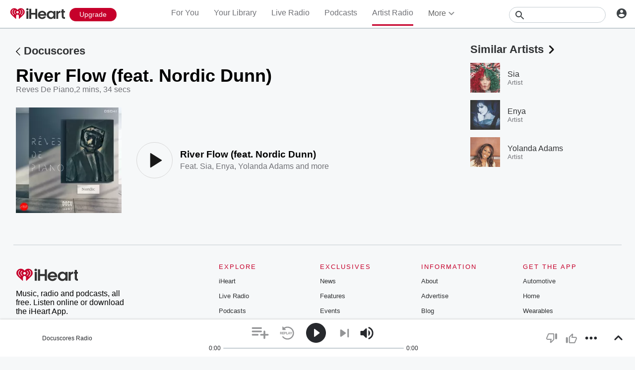

--- FILE ---
content_type: text/javascript
request_url: https://www.iheart.com/v13.0.0/cdc36af/bundles/7005.www.js
body_size: 1617
content:
"use strict";(this.__LOADABLE_LOADED_CHUNKS__=this.__LOADABLE_LOADED_CHUNKS__||[]).push([[7005],{74265:(e,t,n)=>{n.d(t,{Z:()=>v});var i=n(96596),o=n(17),s=n(39206),a=n(14646),r=n(78861),l=n(22484),d=n(32787),c=n.n(d),u=n(97345),p=n(58028),A=n(23544),h=n(14158),O=n(27982),Z=n(76903),_=n(52116),y=n(8653);const P=r.Z.getInstance(),f=(0,u.ZP)();async function g(e){const{seedId:t,seedType:n}=e;if(!t||!n)return;const s=p.parse(window.location.href),r=c().parse(s.query||{});let d=null,u=null;if(r.autoplay){const p=c().stringify((0,i.Z)(r,"autoplay")),_=s.resolveObject({search:p?`?${p}`:""}).href;if(window.history.pushState({},"",_),r.playedFrom)d=parseInt(r.playedFrom,10)||a.Z.PLAYER_PLAY;else switch(e.seedType){case y.bV.LIVE:d=a.Z.PROF_LIVE_AUTOPLAY;break;case y.bV.ALBUM:d=a.Z.PROF_ALBUM_AUTOPLAY;break;case y.bV.ARTIST:d=a.Z.PROF_ARTIST_AUTOPLAY;break;case y.bV.FAVORITES:d=a.Z.PROF_FAVORITES_AUTOPLAY;break;case y.bV.TRACK:d=a.Z.PROF_SONG_AUTOPLAY;break;case y.bV.PODCAST:d=a.Z.PROF_EPISODE_AUTOPLAY,u=(0,O.PQ)(f.getState())||(0,o.Z)(await(0,A.Z)(f,Z.Xe,e=>e.length>0),"[0].id","");break;case y.bV.COLLECTION:d=e.playlistType===l.Z.New4U?a.Z.PROF_NEW4U_AUTOPLAY:a.Z.PROF_PLAYLIST_AUTOPLAY;break;case y.bV.PLAYLIST_RADIO:d=e.playlistType===l.Z.New4U?a.Z.PROF_NEW4U_RADIO_AUTOPLAY:a.Z.PROF_PLAYLIST_RADIO_AUTOPLAY;break;case y.bV.MY_MUSIC:d=a.Z.PROF_MY_SONGS_SONGS;break;default:d=void 0}(0,h.J9)({mediaId:u,playedFrom:d,stationId:t,stationType:n})}}function v(e){(0,_.W7)(f.getState())||(e.seedType!==y.bV.ARTIST||e.customRadioEnabled)&&(P.set("streamInitTime",Date.now()),P.get("inInit")?s.Z.once(s.E.AD_WARMUP_COMPLETE,()=>{g(e)}):g(e))}},94187:(e,t,n)=>{n.d(t,{Z:()=>i});const i=(0,n(78393).Z)("br",{target:"ektrrag0"})(({dimension:e,theme:t})=>({margin:e&&`${e(t.dimensions)} auto`}),"")},84895:(e,t,n)=>{n.d(t,{Z:()=>s});var i=n(78393),o=n(79987);const s=(0,i.Z)(o.Z,{target:"elvgrfh0"})(({floatRight:e=!1,isBlock:t=!1,underline:n=!0,theme:i})=>({color:i.colors.gray[600],cursor:"pointer",float:e?"right":"none",fontSize:i.fonts.size[14],fontWeight:i.fonts.weight.regular,lineHeight:i.fonts.lineHeight[16],textDecoration:n?"underline":"none",transition:"all 300ms ease-in-out","&:hover":{textDecoration:n?"underline":"none"},width:t?"100%":"auto"}),"")},17562:(e,t,n)=>{function i(){return i=Object.assign?Object.assign.bind():function(e){for(var t=1;t<arguments.length;t++){var n=arguments[t];for(var i in n)({}).hasOwnProperty.call(n,i)&&(e[i]=n[i])}return e},i.apply(null,arguments)}n.d(t,{Z:()=>o});const o=(0,n(78393).Z)("div",{target:"ehbvdpp0"})(({showContent:e=!0,theme:t})=>i({animation:`${t.keyframes.fadeIn} ease-in-out 0.3s forwards`,opacity:0},e?{}:{animation:`${t.keyframes.fadeOut} ease-in-out 0.3s forwards`,opacity:1}),"")},10192:(e,t,n)=>{n.d(t,{Z:()=>i});const i=(0,n(33400).ZP)({resolved:{},chunkName:()=>"PodcastCard",isReady(e){const t=this.resolve(e);return!0===this.resolved[t]&&!!n.m[t]},importAsync:()=>n.e(293).then(n.bind(n,35992)),requireAsync(e){const t=this.resolve(e);return this.resolved[t]=!1,this.importAsync(e).then(e=>(this.resolved[t]=!0,e))},requireSync(e){const t=this.resolve(e);return n(t)},resolve:()=>35992})},63697:(e,t,n)=>{n.r(t),n.d(t,{default:()=>f});var i=n(17),o=n(94187);const s=(0,n(78393).Z)("div",{target:"e1p1xtbp0"})({name:"1jjo76f",styles:"align-items:center;display:flex;flex-direction:column;margin:1.5rem 0 2.4rem;> div:first-of-type{width:100%;}"});var a=n(74265),r=n(84895),l=n(28037),d=n(10192),c=n(3726),u=n(26990),p=n(17562),A=n(25247),h=n(78788),O=n(8653),Z=n(96832),_=n(84631),y=n(14600);function P(){return P=Object.assign?Object.assign.bind():function(e){for(var t=1;t<arguments.length;t++){var n=arguments[t];for(var i in n)({}).hasOwnProperty.call(n,i)&&(e[i]=n[i])}return e},P.apply(null,arguments)}const f=function({currentPodcast:e,episode:t,episodeId:n,currentlyPlaying:f,getPodcastEpisodeWithAuth:g,showPodcastTranscriptions:v,playingState:m,position:T,seedId:b,slug:L,stationLoaded:I,onClick:S}){var R,E;const U=(0,u.Z)(),{transcriptionAvailable:w}=t;return(0,Z.useEffect)(()=>{I&&(0,a.Z)({episodeId:n,seedId:(0,i.Z)(t,"podcastId"),seedType:O.bV.PODCAST}),n&&g(n)},[n,I]),(0,y.BX)(y.HY,{children:[(0,y.BX)(s,{children:[(0,y.tZ)(p.Z,{children:(0,y.tZ)(d.Z,P({alwaysOpen:!0,currentlyPlaying:f,episodeDuration:null==t?void 0:t.duration,isNewEpisode:null==t?void 0:t.new,onClick:S,pageName:"podcast_episode_profile",playingState:m,playNext:h.next,position:T,showPodcastTranscriptions:w&&v},t))}),(0,y.tZ)(o.Z,{}),(0,y.tZ)(r.Z,{to:`/podcast/${L}-${b}`,children:(0,y.tZ)(l.Z,{children:U("All Episodes")})})]}),(0,y.tZ)(c.Z,{meta:{description:null==t?void 0:t.description,name:null==t?void 0:t.title,url:(0,A.G_)(null==t?void 0:t.podcastId,null==t?void 0:t.podcastSlug,null==t?void 0:t.id,null==t?void 0:t.title),image:null!=(R=null==t?void 0:t.imageUrl)?R:void 0,associatedMedia:null==t?void 0:t.mediaUrl,duration:null==t?void 0:t.duration,partOfSeries:{name:e.title,description:e.description,hosts:e.hosts,image:e.imgUrl,url:null!=(E=e.pathname)?E:void 0}},type:_.n3.PodcastEpisode})]})}}}]);
//# sourceMappingURL=PodcastEpisodeCard.www.js.map

--- FILE ---
content_type: text/javascript
request_url: https://www.iheart.com/v13.0.0/cdc36af/bundles/2833.www.js
body_size: 4470
content:
"use strict";(this.__LOADABLE_LOADED_CHUNKS__=this.__LOADABLE_LOADED_CHUNKS__||[]).push([[2833],{68701:(e,t,n)=>{n.d(t,{Z:()=>i});const i=(0,n(78393).Z)("div",{target:"e1yb1beu0"})(({theme:e})=>({"&:hover":{"+ .image::after":{background:e.colors.transparent.dark},"+ span .image::after":{background:e.colors.transparent.dark}},".play":{borderColor:e.colors.white.primary,bottom:"30%",height:"40%",left:"30%",position:"absolute",width:"40%",zIndex:1,svg:{fill:e.colors.white.primary}}}),"")},10724:(e,t,n)=>{n.d(t,{Z:()=>S});const i="iHeart",r="@iHeartRadio",a=290638154,o="com.clearchannel.iheartradio.controller";var l=n(29192),s=n(39015),c=n(58028);const p=(e,t,n=!0)=>{const i=t||l.mT,r=(0,c.parse)(i,n);return r.host?r.protocol?i:`https:${i}`:(0,s.zt)(e,i)},d=({deeplink:e,image:t,noAltLink:n,pagePath:r,siteUrl:a})=>{const o=p(a,t),l=(0,s.zt)(a,"/v13.0.0/cdc36af/bundles/opensearch.xml"),c=(0,s.zt)(a,r);return[...n||!e?[]:[{href:`android-app://com.clearchannel.iheartradio.controller/ihr/${e}`,rel:"alternate"},{href:`ios-app://290638154/ihr/${e}`,rel:"alternate"}],{href:l,rel:"search",title:i,type:"application/opensearchdescription+xml"},{href:"https://plus.google.com/+iHeartRadio",rel:"author"},{href:"https://plus.google.com/+iHeartRadio",rel:"publisher"},{href:c,rel:"canonical"},{href:o,rel:"image_src"}]};var u=n(56110);const f=e=>{var t;const{image:n=l.mT,urlEncodeImage:c=!0,description:d,metaDescription:f,legacyDeeplink:g,siteUrl:m,fbAppId:h,fbPages:y,pagePath:b,socialTitle:v,twitterCard:w="summary",twitterImage:S,facebookImage:I,title:Z,ogType:T,translate:O,omitTitleEnding:k}=e,P=p(m,n,c),E=(0,s.zt)(m,b),L=g?`ihr://${g}`:"",_=(0,u.c)(O),x=k?"":`| ${(0,s.YY)(O,"iHeart")}`,A=null===d?null:null!=(t=null==d?void 0:d.replace(/"/g,"'"))?t:"";return[{content:null===A?null:f||A||_,name:"description"},{content:h,property:"fb:app_id"},{content:y,property:"fb:pages"},...T?[{content:T,property:"og:type"}]:[],{content:P,name:"thumbnail"},{content:S||P,name:"twitter:image"},{content:I||P,property:"og:image"},...A?[{content:A,itemprop:"description"},{content:A,property:"og:description"},{content:A,name:"twitter:description"}]:[],{content:E,property:"og:url"},{content:E,name:"twitter:url"},{content:i,property:"og:site_name"},{content:i,name:"twitter:app:name:iphone"},{content:i,name:"twitter:app:name:ipad"},{content:i,name:"twitter:app:name:googleplay"},{content:i,name:"al:android:app_name"},{content:i,name:"al:ios:app_name"},{content:r,name:"twitter:creator"},{content:r,name:"twitter:site"},{content:w,name:"twitter:card"},{content:"iheart.com",name:"twitter:domain"},{content:a,name:"twitter:app:id:iphone"},{content:a,name:"twitter:app:id:ipad"},{content:a,name:"al:ios:app_store_id"},{content:o,name:"twitter:app:id:googleplay"},{content:o,name:"al:android:package"},{content:`${Z} ${x}`,itemprop:"name"},{content:`${v||Z} ${x}`,property:"og:title"},{content:`${v||Z} ${x}`,name:"twitter:title"},...L?[{content:L,name:"twitter:app:url:iphone"},{content:L,name:"twitter:app:url:ipad"},{content:L,name:"twitter:app:url:googleplay"},{content:L,property:"al:android:url"},{content:L,property:"al:ios:url"}]:[]]};var g=n(26990),m=n(27982),h=n(35922),y=n(7228),b=n(12771),v=n(17692),w=n(14600);const S=({deeplink:e="",description:t,image:n,urlEncodeImage:i=!0,legacyDeeplink:r,noAltLink:a,ogType:o,omitTitleEnding:l,metaDescription:s,socialTitle:c,title:p,twitterCard:u="summary",twitterImage:S,facebookImage:I})=>{const Z=(0,v.useSelector)(h.iJ),T=(0,v.useSelector)(h.hK),O=(0,v.useSelector)(m.Jz),k=(0,v.useSelector)(y.$2),P=(0,g.Z)();return(0,w.tZ)(b.q,{encodeSpecialCharacters:i,link:d({deeplink:e,image:n,noAltLink:a,pagePath:O,siteUrl:k}),meta:f({description:t,fbAppId:Z,fbPages:T,image:n,urlEncodeImage:i,legacyDeeplink:r,metaDescription:s,ogType:o,omitTitleEnding:l,pagePath:O,siteUrl:k,socialTitle:c,title:p,translate:P,twitterCard:u,twitterImage:S,facebookImage:I}),title:p})}},27155:(e,t,n)=>{n.d(t,{Z:()=>T});var i=n(35887),r=n(22674),a=n(36357),o=n(14600);function l(){return l=Object.assign?Object.assign.bind():function(e){for(var t=1;t<arguments.length;t++){var n=arguments[t];for(var i in n)({}).hasOwnProperty.call(n,i)&&(e[i]=n[i])}return e},l.apply(null,arguments)}var s=n(18337);function c(){return c=Object.assign?Object.assign.bind():function(e){for(var t=1;t<arguments.length;t++){var n=arguments[t];for(var i in n)({}).hasOwnProperty.call(n,i)&&(e[i]=n[i])}return e},c.apply(null,arguments)}var p=n(67286),d=n(17692),u=n(32034),f=n(82920),g=n(48637),m=n(28087),h=n(31620),y=n(51624),b=n(90366),v=n(69482),w=n(6169);const S=(e,{stationType:t,seedId:n,stationId:i,playlistUserId:r,playlistId:a})=>(0,f.iG)(t)?(0,f.jX)(r,a)||n:i,I=(e,{playlistUserId:t,playlistId:n,stationType:i})=>(0,f.iG)(i)?(0,h.n1)(e,{playlistId:n,playlistUserId:t}):i,Z=(0,u.zB)({allAccessPreview:g.im,canPlayAlbum:p.eU,canPlayMyMusic:p.nA,canPlayPlaylist:p.jw,canPlayPlaylistRadio:p.NO,canStartArtistRadio:p.MC,canStartSongRadio:p.Km,curated:h.o7,currentAlbumId:m.iU,currentAlbumTitle:m.dT,entitlements:p.HF,isMuted:y.rs,isTrialEligible:p.jc,profileId:b.v4,stationId:S,stationType:I,station:(e,t)=>{var n;const i=I(e,t),r=S(0,t);return null!=(n=(0,v.gs)(e,{id:r,type:i}))?n:{}},subscriptionType:p.fE}),T=(0,i.Z)(e=>t=>{const n=l({adsPlayer:(0,a.Z)()},t);return(0,o.tZ)(e,l({},n))},e=>t=>{const n=c({adsPlayerState:(0,s.Z)()},t);return(0,o.tZ)(e,c({},n))},(0,d.connect)(Z,{toggleMute:w.$t}))(r.Z)},63910:(e,t,n)=>{n.d(t,{Z:()=>I});var i=n(39037),r=n(1985),a=n(79987),o=n(27155),l=n(68701),s=n(8447),c=n(90177),p=n(32158),d=n(97545),u=n(42433),f=n(63634),g=n(8653),m=n(92885),h=n(30321),y=n(14600);const b=["children","key"];function v(){return v=Object.assign?Object.assign.bind():function(e){for(var t=1;t<arguments.length;t++){var n=arguments[t];for(var i in n)({}).hasOwnProperty.call(n,i)&&(e[i]=n[i])}return e},v.apply(null,arguments)}const w=(0,s.Z)(o.Z),S=g.bV.COLLECTION,I=function({allAccessPreview:e,aspectRatio:t,isTrialEligible:n,itemSelectedLocation:o="",playedFrom:s,showAllTiles:g,subscriptionType:I,subtitleLines:Z=0,tiles:T=[],tilesInRow:O,titleLines:k=0,useBareImage:P=!1}){if(!T.length)return null;const E=c=>{const{cardId:p,id:{id:d,userId:g},imageUrl:b,isPlaylist:v,subCategoryLink:T,subtitle:E,title:L}=c,_=Z?(0,y.tZ)(u.Z,{lines:Z,children:E}):void 0,x={id:d,location:o,name:L,type:S};return{children:(0,y.BX)(a.Z,{itemSelected:x,to:T,children:[v&&(0,y.tZ)(l.Z,{children:(0,y.tZ)(w,{allAccessPreview:e,className:"play",deferPlay:!0,isTrialEligible:n,name:L,playedFrom:s,playedFromTrigger:h.Ys,playlistId:d,playlistUserId:g,stationType:S,subscriptionType:I})}),(0,y.tZ)(f.fb,{children:P?(0,y.tZ)(r.Z,{alt:null!=L?L:"",aspectRatio:t,background:!0,src:b}):(0,y.tZ)(i.Z,{alt:null!=L?L:"",aspectRatio:t,background:!0,id:d,src:b,type:S,width:m.ul*t})})]}),hasBottomMargin:v,itemSelected:x,key:p,subTitle:_,tilesInRow:O,title:k&&v?L:void 0,titleSingleLine:k<=1,url:T}};return g?(0,y.tZ)(d.Z,{tilesInRow:O,children:T.map(e=>{const t=E(e),{children:n,key:i}=t,r=function(e,t){if(null==e)return{};var n={};for(var i in e)if({}.hasOwnProperty.call(e,i)){if(-1!==t.indexOf(i))continue;n[i]=e[i]}return n}(t,b);return(0,y.tZ)(p.Z,v({},r,{children:n}),i)})}):(0,y.tZ)(c.Z,{aspectRatio:t,subtitleLines:Z,tilesData:T.map(E),tilesInRow:O,titleLines:k})}},58621:(e,t,n)=>{n.d(t,{Z:()=>c});var i=n(63910),r=n(63634),a=n(67286),o=n(95866),l=n(17692),s=n(14600);const c=function({aspectRatio:e=1,category:t,dataTest:n,itemSelectedLocation:c="",name:p,playedFrom:d,showAllTiles:u=!1,subtitleLines:f,tilesInRow:g,titleLines:m}){const h=(0,l.useSelector)(e=>(0,o.DH)()(e,{category:t})),y=(0,l.useSelector)(a.Xp),b=(0,l.useSelector)(a.jc),v=(0,l.useSelector)(a.fE);return h&&h.length?(0,s.BX)(r.dS,{"data-test":n,children:[(0,s.tZ)(r.gI,{children:p}),(0,s.tZ)(i.Z,{allAccessPreview:y,aspectRatio:e,isTrialEligible:b,itemSelectedLocation:c,playedFrom:d,showAllTiles:u,subscriptionType:v,subtitleLines:f,tiles:h,tilesInRow:g,titleLines:m})]}):null}},63634:(e,t,n)=>{n.d(t,{gI:()=>a,fb:()=>o,dS:()=>l});var i=n(78393),r=n(29878);const a=(0,i.Z)("h3",{target:"e1769zt20"})(({theme:e,oneInstance:t=!1})=>({fontSize:t?"2.4rem":"2rem",fontWeight:"bold",lineHeight:"3rem",marginBottom:"1.5rem",[(0,r.Z)(e.mediaQueries.max.width[768])]:{fontSize:t?"1.8rem":"1.6rem"}}),""),o=(0,i.Z)("div",{target:"e16iuave0"})({name:"yk4ree",styles:"border-radius:0.8rem;box-shadow:0px 1px 3px rgba(0, 0, 0, 0.15);overflow:hidden;position:relative"}),l=(0,i.Z)("div",{target:"erzdofc0"})(({showBorder:e=!0})=>({borderBottom:e?"solid 0.1rem rgba(119, 119, 119, 0.5)":"none",marginTop:"2.5rem",paddingBottom:"2.5rem","&:first-of-type":{marginTop:0},"&:last-child":{paddingBottom:0,borderWidth:0}}),"")},56110:(e,t,n)=>{function i(e,t=!0,n=!0){return e(t&&n?"All your favorite music, podcasts, and radio stations available for free. Listen to thousands of live radio stations or create your own artist stations and playlists. Get the latest music and trending news, from your favorite artists and bands.":t?"Stream thousands of the best live radio stations and custom artist stations for FREE - all in one app.":n?"Stream thousands of the best live radio stations for FREE, plus unlimited music on demand - all in one app.":"Stream thousands of the best live radio stations for FREE - all in one app.")}n.d(t,{c:()=>i})},85331:(e,t,n)=>{var i=Object.assign||function(e){for(var t=1;t<arguments.length;t++){var n=arguments[t];for(var i in n)Object.prototype.hasOwnProperty.call(n,i)&&(e[i]=n[i])}return e},r=function(){function e(e,t){for(var n=0;n<t.length;n++){var i=t[n];i.enumerable=i.enumerable||!1,i.configurable=!0,"value"in i&&(i.writable=!0),Object.defineProperty(e,i.key,i)}}return function(t,n,i){return n&&e(t.prototype,n),i&&e(t,i),t}}(),a=n(96832),o=c(a),l=c(n(7862)),s=c(n(51838));function c(e){return e&&e.__esModule?e:{default:e}}var p={title:/<title>.*<\/title>/gi,desc:/<desc>.*<\/desc>/gi,comment:/<!--.*-->/gi,defs:/<defs>.*<\/defs>/gi,width:/ +width="\d+(\.\d+)?(px)?"/gi,height:/ +height="\d+(\.\d+)?(px)?"/gi,fill:/ +fill="(none|#[0-9a-f]+)"/gi,sketchMSShapeGroup:/ +sketch:type="MSShapeGroup"/gi,sketchMSPage:/ +sketch:type="MSPage"/gi,sketchMSLayerGroup:/ +sketch:type="MSLayerGroup"/gi},d=function(e){function t(){return function(e,t){if(!(e instanceof t))throw new TypeError("Cannot call a class as a function")}(this,t),function(e,t){if(!e)throw new ReferenceError("this hasn't been initialised - super() hasn't been called");return!t||"object"!=typeof t&&"function"!=typeof t?e:t}(this,(t.__proto__||Object.getPrototypeOf(t)).apply(this,arguments))}return function(e,t){if("function"!=typeof t&&null!==t)throw new TypeError("Super expression must either be null or a function, not "+typeof t);e.prototype=Object.create(t&&t.prototype,{constructor:{value:e,enumerable:!1,writable:!0,configurable:!0}}),t&&(Object.setPrototypeOf?Object.setPrototypeOf(e,t):e.__proto__=t)}(t,e),r(t,[{key:"render",value:function(){var e=this.props,n=e.className,r=e.component,a=e.svg,l=e.fill,c=e.width,d=e.accessibilityLabel,u=e.accessibilityDesc,f=e.classSuffix,g=e.cleanupExceptions,m=function(e,t){var n={};for(var i in e)t.indexOf(i)>=0||Object.prototype.hasOwnProperty.call(e,i)&&(n[i]=e[i]);return n}(e,["className","component","svg","fill","width","accessibilityLabel","accessibilityDesc","classSuffix","cleanupExceptions"]),h=this.props,y=h.cleanup,b=h.height;(!0===y||0===y.length&&g.length>0)&&(y=Object.keys(p)),y=y.filter(function(e){return!(g.indexOf(e)>-1)}),c&&void 0===b&&(b=c),delete m.cleanup,delete m.height;var v,w,S,I=(0,s.default)((S=n,(w=n)in(v={SVGInline:!0,"SVGInline--cleaned":y.length})?Object.defineProperty(v,w,{value:S,enumerable:!0,configurable:!0,writable:!0}):v[w]=S,v)),Z=I.split(" ").join(f+" ")+f,T=t.cleanupSvg(a,y).replace(/<svg/,'<svg class="'+Z+'"'+(l?' fill="'+l+'"':"")+(c||b?' style="'+(c?"width: "+c+";":"")+(b?"height: "+b+";":"")+'"':"")),O=void 0;if(u){var k=(O=/<svg(.|\n|\r\n)*?>/.exec(T)).index+O[0].length;T=T.substr(0,k)+"<desc>"+u+"</desc>"+T.substr(k)}if(d){var P=(O=O||/<svg(.|\n|\r\n)*?>/.exec(T)).index+O[0].length-1,E="SVGInline-"+t.idCount+++"-title";T=T.substr(0,P)+' role="img" aria-labelledby="'+E+'"'+T.substr(P,1)+'<title id="'+E+'">'+d+"</title>"+T.substr(P+1)}return o.default.createElement(r,i({},m,{className:I,dangerouslySetInnerHTML:{__html:T}}))}}]),t}(a.Component);d.propTypes={className:l.default.string,classSuffix:l.default.string,component:l.default.oneOfType([l.default.string,l.default.func]),svg:l.default.string.isRequired,fill:l.default.string,cleanup:l.default.oneOfType([l.default.bool,l.default.array]),cleanupExceptions:l.default.array,width:l.default.string,height:l.default.string,accessibilityLabel:l.default.string,accessibilityDesc:l.default.string},d.defaultProps={component:"span",classSuffix:"-svg",cleanup:[],cleanupExceptions:[]},d.idCount=0,d.cleanupSvg=function(e){var t=arguments.length>1&&void 0!==arguments[1]?arguments[1]:[];return Object.keys(p).filter(function(e){return t.indexOf(e)>-1}).reduce(function(e,t){return e.replace(p[t],"")},e).trim()},t.Z=d}}]);
//# sourceMappingURL=2833.www.js.map

--- FILE ---
content_type: text/javascript
request_url: https://www.iheart.com/v13.0.0/cdc36af/bundles/2957.www.js
body_size: 2085
content:
"use strict";(this.__LOADABLE_LOADED_CHUNKS__=this.__LOADABLE_LOADED_CHUNKS__||[]).push([[2957],{10724:(e,t,o)=>{o.d(t,{Z:()=>v});const n="iHeart",i="@iHeartRadio",r=290638154,a="com.clearchannel.iheartradio.controller";var l=o(29192),p=o(39015),c=o(58028);const s=(e,t,o=!0)=>{const n=t||l.mT,i=(0,c.parse)(n,o);return i.host?i.protocol?n:`https:${n}`:(0,p.zt)(e,n)},d=({deeplink:e,image:t,noAltLink:o,pagePath:i,siteUrl:r})=>{const a=s(r,t),l=(0,p.zt)(r,"/v13.0.0/cdc36af/bundles/opensearch.xml"),c=(0,p.zt)(r,i);return[...o||!e?[]:[{href:`android-app://com.clearchannel.iheartradio.controller/ihr/${e}`,rel:"alternate"},{href:`ios-app://290638154/ihr/${e}`,rel:"alternate"}],{href:l,rel:"search",title:n,type:"application/opensearchdescription+xml"},{href:"https://plus.google.com/+iHeartRadio",rel:"author"},{href:"https://plus.google.com/+iHeartRadio",rel:"publisher"},{href:c,rel:"canonical"},{href:a,rel:"image_src"}]};var m=o(56110);const g=e=>{var t;const{image:o=l.mT,urlEncodeImage:c=!0,description:d,metaDescription:g,legacyDeeplink:u,siteUrl:h,fbAppId:y,fbPages:w,pagePath:f,socialTitle:k,twitterCard:b="summary",twitterImage:v,facebookImage:$,title:T,ogType:_,translate:E,omitTitleEnding:I}=e,D=s(h,o,c),P=(0,p.zt)(h,f),U=u?`ihr://${u}`:"",A=(0,m.c)(E),L=I?"":`| ${(0,p.YY)(E,"iHeart")}`,O=null===d?null:null!=(t=null==d?void 0:d.replace(/"/g,"'"))?t:"";return[{content:null===O?null:g||O||A,name:"description"},{content:y,property:"fb:app_id"},{content:w,property:"fb:pages"},..._?[{content:_,property:"og:type"}]:[],{content:D,name:"thumbnail"},{content:v||D,name:"twitter:image"},{content:$||D,property:"og:image"},...O?[{content:O,itemprop:"description"},{content:O,property:"og:description"},{content:O,name:"twitter:description"}]:[],{content:P,property:"og:url"},{content:P,name:"twitter:url"},{content:n,property:"og:site_name"},{content:n,name:"twitter:app:name:iphone"},{content:n,name:"twitter:app:name:ipad"},{content:n,name:"twitter:app:name:googleplay"},{content:n,name:"al:android:app_name"},{content:n,name:"al:ios:app_name"},{content:i,name:"twitter:creator"},{content:i,name:"twitter:site"},{content:b,name:"twitter:card"},{content:"iheart.com",name:"twitter:domain"},{content:r,name:"twitter:app:id:iphone"},{content:r,name:"twitter:app:id:ipad"},{content:r,name:"al:ios:app_store_id"},{content:a,name:"twitter:app:id:googleplay"},{content:a,name:"al:android:package"},{content:`${T} ${L}`,itemprop:"name"},{content:`${k||T} ${L}`,property:"og:title"},{content:`${k||T} ${L}`,name:"twitter:title"},...U?[{content:U,name:"twitter:app:url:iphone"},{content:U,name:"twitter:app:url:ipad"},{content:U,name:"twitter:app:url:googleplay"},{content:U,property:"al:android:url"},{content:U,property:"al:ios:url"}]:[]]};var u=o(26990),h=o(27982),y=o(35922),w=o(7228),f=o(12771),k=o(17692),b=o(14600);const v=({deeplink:e="",description:t,image:o,urlEncodeImage:n=!0,legacyDeeplink:i,noAltLink:r,ogType:a,omitTitleEnding:l,metaDescription:p,socialTitle:c,title:s,twitterCard:m="summary",twitterImage:v,facebookImage:$})=>{const T=(0,k.useSelector)(y.iJ),_=(0,k.useSelector)(y.hK),E=(0,k.useSelector)(h.Jz),I=(0,k.useSelector)(w.$2),D=(0,u.Z)();return(0,b.tZ)(f.q,{encodeSpecialCharacters:n,link:d({deeplink:e,image:o,noAltLink:r,pagePath:E,siteUrl:I}),meta:g({description:t,fbAppId:T,fbPages:_,image:o,urlEncodeImage:n,legacyDeeplink:i,metaDescription:p,ogType:a,omitTitleEnding:l,pagePath:E,siteUrl:I,socialTitle:c,title:s,translate:D,twitterCard:m,twitterImage:v,facebookImage:$}),title:s})}},56110:(e,t,o)=>{function n(e,t=!0,o=!0){return e(t&&o?"All your favorite music, podcasts, and radio stations available for free. Listen to thousands of live radio stations or create your own artist stations and playlists. Get the latest music and trending news, from your favorite artists and bands.":t?"Stream thousands of the best live radio stations and custom artist stations for FREE - all in one app.":o?"Stream thousands of the best live radio stations for FREE, plus unlimited music on demand - all in one app.":"Stream thousands of the best live radio stations for FREE - all in one app.")}o.d(t,{c:()=>n})},5945:(e,t,o)=>{o.d(t,{p:()=>r,$:()=>s});const n=(e,t,o)=>[{key:"application/json+oembed",href:`${e}/oembed?url=${encodeURIComponent(t)}&format=json`,rel:"alternate",title:o,type:"application/json+oembed"},{key:"text/xml+oembed",href:`${e}/oembed?url=${encodeURIComponent(t)}&format=xml`,rel:"alternate",title:o,type:"text/xml+oembed"}];var i=o(39015);const r=({pagePath:e,siteUrl:t,title:o})=>[...n(t,(0,i.zt)(t,e),o)];var a=o(32787),l=o.n(a);function p(){return p=Object.assign?Object.assign.bind():function(e){for(var t=1;t<arguments.length;t++){var o=arguments[t];for(var n in o)({}).hasOwnProperty.call(o,n)&&(e[n]=o[n])}return e},p.apply(null,arguments)}const c=({embed:e})=>{const t={};return e&&(t.embed=!0),Object.keys(t).length?`?${o=t,l().stringify((n=o,Object.keys(n).sort().reduce((e,t)=>p({},e,{[t]:n[t]}),{})))}`:"";var o,n},s=({height:e,addEmbedToLink:t=!1,pagePath:o,siteUrl:n,width:r})=>{const a=(0,i.zt)(n,o),l=a+c({embed:t}),p=a+c({embed:!0}),s=a+c({embed:t});return[{content:"audio",key:"twitter:card",property:"twitter:card"},{content:s,key:"twitter:url",name:"twitter:url"},{content:s,key:"twitter:player",name:"twitter:player"},{content:`${r}`,key:"twitter:player:width",name:"twitter:player:width"},{content:`${e}`,key:"twitter:player:height",name:"twitter:player:height"},{content:"text/html",key:"og:video:type",property:"og:video:type"},{content:"audio/vnd.facebook.bridge",key:"og:audio:type",property:"og:audio:type"},{content:l,key:"og:url",property:"og:url"},{content:l,key:"og:audio",property:"og:audio"},{content:p,key:"og:video:url",property:"og:video:url"},{content:p,key:"og:video:secure_url",property:"og:video:secure_url"},{content:`${r}`,key:"og:video:width",property:"og:video:width"},{content:`${e}`,key:"og:video:height",property:"og:video:height"}]}},4526:(e,t,o)=>{o.r(t),o.d(t,{default:()=>s});var n=o(10724),i=o(26990),r=o(12771),a=o(8631),l=o(5945),p=o(7709),c=o(14600);const s=function({episode:e,imgUrl:t,pathName:o,showTitle:s,siteUrl:d}){var m,g;const u=(0,i.Z)();if(!e)return null;const{description:h,title:y,podcastId:w,id:f}=e,k=o||"",b=e?y:null,{height:v,fixedWidth:$}=null!=(m=p.I.PODCAST_EPISODE)?m:{},T=h.replace(/\n+/g," "),_=null!=(g=null==e?void 0:e.imageUrl)?g:t;return(0,c.BX)(c.HY,{children:[(0,c.tZ)(n.Z,{deeplink:`goto/talk/show/${w}/episode/${f}`,description:T,facebookImage:`${_}?ops=contain(1200,630)`,image:`${_}?ops=gravity(%22center%22),ratio(16,9),resize(1230,0)`,legacyDeeplink:`play/custom/talk/show/${w}/episode/${f}`,title:`${y} - ${s}`,twitterImage:_,urlEncodeImage:!1}),(0,c.tZ)(r.q,{link:[...(0,l.p)({pagePath:k,siteUrl:d,title:y}),...(0,a.oM)()],meta:[{content:u("Listen to {episodeTitle} | {showTitle} | Podcasts",{episodeTitle:b,showTitle:s}),itemProp:"name"},{content:u("{episodeTitle},{showTitle},Talk,Radio,Listen,On Demand,iHeartRadio,iHeart",{episodeTitle:b,showTitle:s}),name:"keywords"},...(0,l.$)({pagePath:k,siteUrl:d,height:v,width:$})]})]})}}}]);
//# sourceMappingURL=PodcastEpisodeHead.www.js.map

--- FILE ---
content_type: text/javascript
request_url: https://www.iheart.com/v13.0.0/cdc36af/bundles/743.www.js
body_size: 12750
content:
"use strict";(this.__LOADABLE_LOADED_CHUNKS__=this.__LOADABLE_LOADED_CHUNKS__||[]).push([[743],{74265:(t,e,i)=>{i.d(e,{Z:()=>T});var r=i(96596),n=i(17),a=i(39206),o=i(14646),s=i(78861),l=i(22484),d=i(32787),c=i.n(d),m=i(97345),h=i(58028),p=i(23544),u=i(14158),g=i(27982),Z=i(76903),y=i(52116),b=i(8653);const f=s.Z.getInstance(),v=(0,m.ZP)();async function w(t){const{seedId:e,seedType:i}=t;if(!e||!i)return;const a=h.parse(window.location.href),s=c().parse(a.query||{});let d=null,m=null;if(s.autoplay){const h=c().stringify((0,r.Z)(s,"autoplay")),y=a.resolveObject({search:h?`?${h}`:""}).href;if(window.history.pushState({},"",y),s.playedFrom)d=parseInt(s.playedFrom,10)||o.Z.PLAYER_PLAY;else switch(t.seedType){case b.bV.LIVE:d=o.Z.PROF_LIVE_AUTOPLAY;break;case b.bV.ALBUM:d=o.Z.PROF_ALBUM_AUTOPLAY;break;case b.bV.ARTIST:d=o.Z.PROF_ARTIST_AUTOPLAY;break;case b.bV.FAVORITES:d=o.Z.PROF_FAVORITES_AUTOPLAY;break;case b.bV.TRACK:d=o.Z.PROF_SONG_AUTOPLAY;break;case b.bV.PODCAST:d=o.Z.PROF_EPISODE_AUTOPLAY,m=(0,g.PQ)(v.getState())||(0,n.Z)(await(0,p.Z)(v,Z.Xe,t=>t.length>0),"[0].id","");break;case b.bV.COLLECTION:d=t.playlistType===l.Z.New4U?o.Z.PROF_NEW4U_AUTOPLAY:o.Z.PROF_PLAYLIST_AUTOPLAY;break;case b.bV.PLAYLIST_RADIO:d=t.playlistType===l.Z.New4U?o.Z.PROF_NEW4U_RADIO_AUTOPLAY:o.Z.PROF_PLAYLIST_RADIO_AUTOPLAY;break;case b.bV.MY_MUSIC:d=o.Z.PROF_MY_SONGS_SONGS;break;default:d=void 0}(0,u.J9)({mediaId:m,playedFrom:d,stationId:e,stationType:i})}}function T(t){(0,y.W7)(v.getState())||(t.seedType!==b.bV.ARTIST||t.customRadioEnabled)&&(f.set("streamInitTime",Date.now()),f.get("inInit")?a.Z.once(a.E.AD_WARMUP_COMPLETE,()=>{w(t)}):w(t))}},95253:(t,e,i)=>{i.d(e,{Z:()=>v});var r=i(79987),n=i(43628),a=i(35721),o=i(26990),s=i(64516),l=i(24063),d=i(65352),c=i(16327),m=i(8653),h=i(96832),p=i(17692),u=i(14600);var g=i(32034),Z=i(48729),y=i(62792),b=i(90366),f=i(14976);const v=(0,p.connect)((0,g.zB)({isAnonymous:b.Ld,stations:f.Ep}),{deleteFromListenHistory:Z.Vm,toggleStationSaved:Z.nS,deleteRecByTypeAndId:y.P1})(function({deleteRecByTypeAndId:t,deleteFromListenHistory:e,isAnonymous:i,name:g,recentlyPlayed:Z,seedId:y,seedType:b,stations:f,tileType:v,toggleStationSaved:w}){const T=(0,p.useDispatch)(),I=(0,o.Z)(),A=(0,h.useCallback)(()=>{w(b,y),i||T((0,c.j_)({title:I("Saved {name} to Your Library",{name:g}),icon:s.G.HeartFilled}))},[]),S=(0,h.useCallback)(()=>{w(b,y),i||T((0,c.j_)({title:I("Removed {name} from Your Library",{name:g}),icon:s.G.Deleted}))},[]),k=Object.keys(f).filter(t=>f[t].favorite);return(0,u.tZ)(a.Z,{"data-test":"station-tile-dropdown",children:(0,u.tZ)(l.v,{children:(0,u.BX)(l.v.List,{children:[(0,u.tZ)(n.Z,{shouldShow:!k.includes(String(y)),children:(0,u.tZ)(l.v.Item,{children:(0,u.tZ)(r.Z,{dataTest:"save-station",onClick:A,title:I("Follow station"),children:I("Follow station")},`save|${y}`)})}),(0,u.tZ)(n.Z,{shouldShow:k.includes(String(y)),children:(0,u.tZ)(l.v.Item,{children:(0,u.tZ)(r.Z,{dataTest:"remove-station",onClick:S,title:I("Unfollow station"),children:I("Unfollow station")},`remove|${y}`)})}),(0,u.tZ)(n.Z,{shouldShow:v===d.q2.RECOMMENDATION,children:(0,u.tZ)(l.v.Item,{children:(0,u.tZ)(r.Z,{onClick:()=>{t(b,y)},title:I("Not for Me"),children:I("Not for Me")},`notForMe|${y}`)})}),(0,u.tZ)(n.Z,{shouldShow:Z,children:(0,u.tZ)(l.v.Item,{children:(0,u.tZ)(r.Z,{onClick:()=>e({seedId:y,stationType:m.bV.LIVE}),title:I("Delete"),children:I("Delete")},`remove-${y}`)})})]})})})})},54102:(t,e,i)=>{i.d(e,{Z:()=>y});var r=i(78393),n=i(84746);const a=(0,r.Z)("div",{target:"eddvmsq0"})({display:"inline-block",position:"relative",verticalAlign:"middle","&:hover":{[n.Z.toString()]:{opacity:1,pointerEvents:"all"}}},"");var o=i(14862),s=i(78015);const l=(0,r.Z)("span",{target:"e1tt09dx0"})(({pointUp:t=!1})=>({clear:"both",display:"block",float:"right",height:"1.1rem",paddingLeft:"1.5rem",paddingRight:"1rem",position:"relative",zIndex:4,svg:{bottom:"auto",display:"block",position:"relative",transform:`translateY(${t?"0.5rem":"-0.5rem"})`,transition:"all 0.1s cubic-bezier(0.3, 0, 0, 1.1)",width:"2rem"}}),"");var d=i(43628),c=i(54712),m=i(14600);const h=function({pointUp:t=!1,customId:e=""}){const i=e||(0,c.Z)();return(0,m.tZ)(l,{pointUp:t,children:(0,m.BX)("svg",{viewBox:"0 0 20 10",children:[(0,m.tZ)("filter",{id:i,children:(0,m.tZ)("feGaussianBlur",{in:"SourceGraphic",stdDeviation:"2"})}),(0,m.tZ)(d.Z,{shouldShow:t,children:(0,m.BX)("g",{children:[(0,m.tZ)("path",{filter:`url(#${i})`,opacity:"0.2",points:"M0,20 L10,10 L20,20",stroke:"black"}),(0,m.tZ)("polygon",{fill:"white",points:"0,10 10,0 20,10"})]})}),(0,m.tZ)(d.Z,{shouldShow:!t,children:(0,m.BX)("g",{children:[(0,m.tZ)("path",{d:"M0,0 L10,10 L20,0",filter:`url(#${i})`,opacity:"0.2",stroke:"black"}),(0,m.tZ)("polygon",{fill:"white",points:"0,0 10,10, 20,0"})]})})]})})};var p=i(4657);const u=(0,r.Z)("ul",{target:"e18xja450"})(({extendDown:t=!1,numChildren:e=1,theme:i})=>({backgroundColor:i.colors.white.primary,borderRadius:"0.5rem",boxShadow:`0 0.1rem 1rem ${p.Z.transparent.secondary}`,clear:"both",color:i.colors.black.primary,display:"flex",flexDirection:t?"column-reverse":"column",listStyle:"none",margin:0,overflowY:"auto",padding:e>1?"1.5rem 0":"0",textAlign:"left",width:"100%",li:{margin:"0.3rem 1.5rem"},a:{cursor:"pointer",whiteSpace:"nowrap","&:hover":{textDecoration:"underline"}},".separator":{borderBottom:`0.1rem solid ${p.Z.gray[300]}`,display:"block",height:0,margin:0}}),"");var g=i(96832);const Z=function({children:t,dataTest:e="",extendDown:i=!1,customId:r=""}){return(0,m.BX)(s.Z,{"data-test":"dropdown-content-wrapper",extendDown:i,children:[(0,m.tZ)(u,{"data-test":"dropdown-content-list",numChildren:g.Children.count(t),children:g.Children.map(t,(t,i)=>(0,m.tZ)(d.Z,{shouldShow:!!t,children:(0,m.tZ)("li",{"data-test":e,children:t},`dropdown--${i}--${e||""}--${r||""}`)}))}),(0,m.tZ)(h,{customId:r,pointUp:i})]})},y=function({children:t,className:e="",customId:i="",dataTest:r,disabled:s=!1,extendDown:l=!1,role:c,styles:h={},triggerBtn:p=(0,m.tZ)(o.Z,{})}){return(0,m.BX)(a,{className:e,"data-test":r,role:c,style:h,children:[(0,m.tZ)(n.Z,{"data-test":"dropdown-trigger-wrapper",extendDown:l,children:p}),(0,m.tZ)(d.Z,{shouldShow:!s,children:(0,m.tZ)(Z,{customId:i,dataTest:"dropdown-item",extendDown:l,children:t})})]})}},78015:(t,e,i)=>{i.d(e,{Z:()=>o});var r=i(78393);const n="1rem",a=`calc(100% - 1rem + ${n})`,o=(0,r.Z)("div",{target:"e143hhpv0"})(({extendDown:t=!1})=>({alignItems:"flex-end",bottom:t?"auto":a,display:"flex",flexDirection:t?"column-reverse":"column",maxHeight:0,maxWidth:0,opacity:0,overflow:"hidden",position:"absolute",right:`calc(-${n} - 0.1rem)`,top:t?a:"auto","&:hover":{maxHeight:"100vh",maxWidth:"100vw",opacity:1,overflow:"initial",svg:{transform:`translateY(${t?"0.1rem":"0"})`}}}),"")},84746:(t,e,i)=>{i.d(e,{Z:()=>a});var r=i(78393),n=i(78015);const a=(0,r.Z)("span",{target:"e1hv8gad0"})(({extendDown:t=!1})=>({display:"flex",flexDirection:"column",opacity:.6,"&:hover, &.cy-hover":{opacity:1,[`& + ${n.Z.toString()}`]:{maxHeight:"100vh",maxWidth:"100vw",opacity:1,overflow:"initial",svg:{transform:`translateY(${t?"0.1rem":"0"})`}}}}),"")},40174:(t,e,i)=>{i.d(e,{Z:()=>m});var r=i(21122),n=i(51838),a=i.n(n),o=i(79987),s=i(26990),l=i(43375),d=i(96832),c=i(14600);const m=function({classes:t=[],className:e,isHtml:i,itemProp:n,maxChar:m,onClick:h=r.Z,text:p}){const u=(0,s.Z)(),g=a()(t,e),[Z,y]=(0,d.useState)(!1);if(!p)return(0,c.tZ)("div",{});const{textLen:b,truncatedText:f}=i?(0,l.NJ)(p,m):{textLen:p.length,truncatedText:(0,l.$G)(p,m)};return Z||b<m?(0,c.tZ)("div",{className:g,dangerouslySetInnerHTML:{__html:p},itemProp:n}):(0,c.BX)("div",{className:g,itemProp:n,children:[(0,c.tZ)("div",{dangerouslySetInnerHTML:{__html:f}})," ",(0,c.BX)(o.Z,{onClick:function(){y(!0),h()},children:[" ",u("Read more")]})]})}},28201:(t,e,i)=>{i.d(e,{Z:()=>o});var r=i(32879),n=i(26990),a=i(14600);const o=function({floatRight:t,full:e}){const i=(0,n.Z)();return(0,a.tZ)(r.Z,{floatRight:t,full:e,title:i("Explicit"),children:i(e?"Explicit":"E")})}},32879:(t,e,i)=>{i.d(e,{Z:()=>r});const r=(0,i(78393).Z)("span",{target:"e1kk37m0"})(({floatRight:t=!1,full:e=!1,theme:i})=>({background:e?i.colors.gray[300]:i.colors.gray[400],borderRadius:"2px",color:e?i.colors.gray.dark:i.colors.white.primary,cursor:"default",display:"inline-block",float:t?"right":"none",fontSize:e?"1rem":"1.1rem",height:"1.4rem",letterSpacing:e?"1px":void 0,lineHeight:"1.4rem",margin:0,marginLeft:t?"1.5rem":void 0,padding:"0 .4rem",textTransform:"uppercase"}),"")},1440:(t,e,i)=>{i.d(e,{gw:()=>u,lH:()=>g,ZP:()=>Z});var r=i(36083),n=i(78393),a=i(29878);const o=(0,n.Z)("div",{target:"e1fbxers0"})(({theme:t})=>({WebkitMaskImage:"-webkit-radial-gradient(white, black)",borderRadius:"0.8rem",marginRight:"1.5rem",maxHeight:"20rem",overflow:"hidden",width:"calc(50% - 1.5rem)",[(0,a.Z)(t.mediaQueries.max.width[768])]:{margin:0,maxHeight:"none",width:"100%"}}),""),s=(0,n.Z)("div",{target:"enzy6dp0"})(({theme:t,showMoreTile:e=!1})=>({alignSelf:"center",color:t.colors.black.secondary,fontSize:"2.2rem",lineHeight:1.35,padding:"0 0.75rem 0 1.5rem",textDecoration:"none",width:e?"inherit":"calc(50% - 1.5rem)",[(0,a.Z)([t.mediaQueries.min.width[768],t.mediaQueries.max.width[1160]])]:{margin:0,width:"100%"},[(0,a.Z)(t.mediaQueries.max.width[1024])]:{fontSize:"1.6rem"},[(0,a.Z)(t.mediaQueries.max.width[768])]:{marginBottom:"1.5rem",padding:"1.5rem 0 0",width:"100%"}}),""),l=(0,n.Z)("li",{target:"e8g3xhf0"})(({theme:t})=>({display:"flex",paddingBottom:"1.5rem",[(0,a.Z)(t.mediaQueries.max.width[768])]:{flexDirection:"column"}}),"");var d=i(92885),c=i(79987),m=i(42433),h=i(26990),p=i(14600);const u=1.77,g=({title:t,isSponsored:e=!1,href:i,img:n,key:a,ops:o=[],tilesInRow:l,translate:h})=>({children:(0,p.tZ)(c.Z,{target:"_blank",to:i,children:(0,p.tZ)(d.ZP,{alt:t,aspectRatio:u,ops:o,src:n})}),dataTest:"news-item-list-item",key:a,title:(0,p.BX)(s,{"data-test":"news-item-item-title",showMoreTile:!0,children:[e?(0,p.tZ)(r.Z,{children:h("Sponsor Content")}):null,(0,p.tZ)(c.Z,{target:"_blank",to:i,children:(0,p.tZ)("div",{children:(0,p.tZ)(m.Z,{lines:2,children:t})})})]}),tilesInRow:l}),Z=function({title:t,isSponsored:e=!1,href:i,img:n,ops:a=[]}){const g=(0,h.Z)();return(0,p.BX)(l,{"data-test":"news-item-list-item",children:[(0,p.tZ)(o,{"data-test":"news-item-image-wrapper",children:(0,p.tZ)(c.Z,{target:"_blank",to:i,children:(0,p.tZ)(d.ZP,{alt:t,aspectRatio:u,background:!0,ops:a,src:n})})}),(0,p.BX)(s,{"data-test":"news-item-item-title",children:[e?(0,p.tZ)(r.Z,{children:g("Sponsor Content")}):null,(0,p.tZ)(c.Z,{target:"_blank",to:i,children:(0,p.tZ)("div",{children:(0,p.tZ)(m.Z,{lines:2,children:t})})})]})]})}},16512:(t,e,i)=>{i.d(e,{A:()=>d,R:()=>c});var r=i(96832),n=i(78393);const a=(0,n.Z)("ul",{target:"e1rgz1y60"})({name:"qatg1p",styles:"list-style:none;margin:0;margin-top:1.5rem;padding:0;vertical-align:middle;width:100%"});var o=i(25783);const s=(0,n.Z)(o.Z,{target:"e19glopt0"})(({theme:t})=>({".type-label":{color:t.colors.red.primary,fontSize:"1.4rem",letterSpacing:"0.1rem",lineHeight:"1.755rem",textTransform:"uppercase"}}),"");var l=i(14600);const d=function({heading:t,sectionUrl:e,children:i}){return r.Children.count(i)?(0,l.tZ)(s,{dataTest:"section-news",header:t,url:e,children:(0,l.tZ)(a,{"data-test":"latest-news-list",children:i})}):null},c=i(1440).ZP},90286:(t,e,i)=>{i.d(e,{Z:()=>a});var r=i(78393),n=i(29878);const a=(0,r.Z)("div",{target:"e1g0mz980"})(({theme:t})=>({color:t.colors.white.primary,fontSize:"1.6rem",lineHeight:"2.5rem",paddingRight:"1.5rem",width:"44rem","a, p":{color:t.colors.white.primary},[(0,n.Z)(t.mediaQueries.max.width[768])]:{fontSize:"1.2rem",lineHeight:"1.8rem",width:"100%"}}),"")},61420:(t,e,i)=>{i.d(e,{Z:()=>a});var r=i(78393),n=i(29878);const a=(0,r.Z)("div",{target:"ehms0pv0"})(({newHero:t=!1,theme:e})=>({margin:"auto 0",[(0,n.Z)(e.mediaQueries.max.width[768])]:{paddingTop:t?0:"0.5rem"}}),"")},30471:(t,e,i)=>{i.d(e,{Z:()=>s});var r=i(45524),n=i(14600);const a=["color","isFilled"];function o(){return o=Object.assign?Object.assign.bind():function(t){for(var e=1;e<arguments.length;e++){var i=arguments[e];for(var r in i)({}).hasOwnProperty.call(i,r)&&(t[r]=i[r])}return t},o.apply(null,arguments)}const s=function(t){let{color:e=r.ZP.colors.gray[600],isFilled:i=!1}=t,s=function(t,e){if(null==t)return{};var i={};for(var r in t)if({}.hasOwnProperty.call(t,r)){if(-1!==e.indexOf(r))continue;i[r]=t[r]}return i}(t,a);return(0,n.BX)("svg",o({fill:"none",height:"24",viewBox:"0 0 24 24",width:"24"},s,{children:[(0,n.tZ)("path",{d:"M16.4099 16.4L10.8799 21.94C10.2998 22.53 9.35988 22.53 8.77003 21.95C8.40993 21.59 8.26003 21.08 8.35988 20.58L9.30983 16H3.65993C1.51003 16 0.05983 13.8 0.909928 11.82L4.16994 4.21C4.48 3.48 5.19997 3 6.00002 3H14.99C16.0899 3 16.99 3.9 16.99 5V14.99C16.99 15.52 16.7798 16.03 16.4099 16.4Z",fill:i?e:"none",stroke:e}),(0,n.tZ)("path",{d:"M19 5C19 3.9 19.8999 3 21 3C22.1001 3 23 3.9 23 5V13C23 14.1 22.1001 15 21 15C19.8999 15 19 14.1 19 13V5Z",fill:i?e:"none",stroke:e})]}))}},4599:(t,e,i)=>{i.d(e,{Z:()=>s});var r=i(45524),n=i(14600);const a=["color","isFilled"];function o(){return o=Object.assign?Object.assign.bind():function(t){for(var e=1;e<arguments.length;e++){var i=arguments[e];for(var r in i)({}).hasOwnProperty.call(i,r)&&(t[r]=i[r])}return t},o.apply(null,arguments)}const s=function(t){let{color:e=r.ZP.colors.gray[600],isFilled:i=!1}=t,s=function(t,e){if(null==t)return{};var i={};for(var r in t)if({}.hasOwnProperty.call(t,r)){if(-1!==e.indexOf(r))continue;i[r]=t[r]}return i}(t,a);return(0,n.BX)("svg",o({fill:"none",height:"24",viewBox:"0 0 24 24",width:"24"},s,{children:[(0,n.tZ)("path",{d:"M7.58008 7.59997L13.1201 2.05997C13.7 1.46997 14.6399 1.46997 15.23 2.04997C15.5901 2.40996 15.74 2.91997 15.6399 3.41997L14.6899 7.99997H20.3401C22.49 7.99997 23.9399 10.2 23.1001 12.18L19.8401 19.79C19.52 20.52 18.8 21 18 21H9C7.8999 21 7 20.1 7 19V9.00997C7 8.47996 7.20996 7.96997 7.58008 7.59997Z",fill:i?e:"none",stroke:e}),(0,n.tZ)("path",{d:"M5 19C5 20.1 4.1001 21 3 21C1.8999 21 1 20.1 1 19V11C1 9.89997 1.8999 8.99997 3 8.99997C4.1001 8.99997 5 9.89997 5 11V19Z",fill:i?e:"none",stroke:e})]}))}},10380:(t,e,i)=>{function r(t,e){return{1:e("January"),2:e("February"),3:e("March"),4:e("April"),5:e("May"),6:e("June"),7:e("July"),8:e("August"),9:e("September"),10:e("October"),11:e("November"),12:e("December")}[t]}function n(t,e){const i=new Date(t);return`${r(i.getMonth()+1,e)} ${i.getDate()}, ${i.getFullYear()}`}function a(t,e){return{1:e("Jan"),2:e("Feb"),3:e("Mar"),4:e("Apr"),5:e("May"),6:e("Jun"),7:e("Jul"),8:e("Aug"),9:e("Sep"),10:e("Oct"),11:e("Nov"),12:e("Dec")}[t]}function o(t){const e=Math.floor(t/60),i=t%60;return`${e>0?`${e} min${e>1?"s":""}, `:""} ${i>0?`${i} sec${i>1?"s":""}`:""}`}function s(t){const e=Math.floor(t/60);return e>0?`${e} min${e>1?"s":""}`:`${t} secs`}i.d(e,{Bw:()=>a,UM:()=>o,hD:()=>s,jw:()=>r,p6:()=>n})},88694:(t,e,i)=>{i.r(e),i.d(e,{default:()=>ai});var r=i(30159),n=i(28656),a=i(78393),o=i(29878);const s=(0,a.Z)("div",{target:"e1of61qt0"})(({theme:t})=>({borderRadius:"50%",boxShadow:"0 0.1rem 0.3rem rgba(0, 0, 0, 0.15)",display:"inline-block",margin:"0 0.7rem",marginBottom:"1rem",overflow:"hidden",position:"relative",width:"calc(50% - 1.4rem)",[(0,o.Z)(t.mediaQueries.max.width[599])]:{width:"calc(100% - 1.4rem)"}}),"");var l=i(39037),d=i(40174);const c=(0,a.Z)("h2",{target:"e2vsysq0"})({name:"6l27w5",styles:"margin-bottom:0.25rem"});var m=i(25783);const h=(0,a.Z)("div",{target:"e1o6c29w0"})(({theme:t})=>({float:"left",fontSize:t.fonts.size[14],lineHeight:t.fonts.lineHeight[18],paddingRight:t.dimensions.gutter,width:"50%",[(0,o.Z)(t.mediaQueries.max.width[599])]:{width:"100%"},"a, button":{fontWeight:t.fonts.weight.bold}}),"");var p=i(26990),u=i(35562),g=i(8653),Z=i(17692),y=i(14600);function b({bio:t}){const e=(0,Z.useSelector)(u.Am),i=(0,Z.useSelector)(u.I4),r=(0,p.Z)();return t?(0,y.tZ)(m.Z,{dataTest:"section-artist-bio",header:r("About"),children:(0,y.BX)("div",{style:{overflow:"auto"},children:[(0,y.tZ)(s,{children:(0,y.tZ)(l.Z,{alt:i,aspectRatio:1,id:e,type:g.bV.ARTIST,width:360})}),(0,y.BX)(h,{children:[(0,y.tZ)(c,{children:r("Biography")}),(0,y.tZ)(d.Z,{itemProp:"description",maxChar:583,text:t})]})]})}):null}var f=i(15721),v=i(90286),w=i(72533),T=i(86975),I=i(734),A=i(61420),S=i(32945),k=i(49658),P=i(77685),x=i(26964),R=i(65948),C=i(16581),O=i(38449),L=i(31179),_=i(28037),B=i(27155),D=i(14646),M=i(8447),U=i(43628),N=i(45524),F=i(24527),E=i(25730),V=i(30819),$=i(92341),H=i(32787),j=i(82742),z=i(96832);const X=(0,M.Z)(B.Z);class Y extends z.PureComponent{constructor(...t){super(...t),this.state={favoriteToggled:!1},this.toggleFavorite=()=>{const{artistName:t,seedId:e,isFavorite:i}=this.props;V.Z.track(i?$.z.UnfollowArtist:$.z.FollowArtist,{artist_name:t,artistId:e}),this.props.toggleFavoriteArtist({artistId:Number(e)}),this.setState({favoriteToggled:!0})}}componentDidMount(){this.props.setHasHero(!0);const t=(0,H.parse)(window.location.search,{ignoreQueryPrefix:!0});this.state.favoriteToggled||"true"!==t.follow||this.toggleFavorite()}componentDidUpdate(t){const{artistName:e,isFavorite:i,showFavoriteChangedGrowl:r}=this.props;t.isFavorite!==i&&this.state.favoriteToggled&&(r({isFavorite:i,name:e}),this.setState({favoriteToggled:!1}))}componentWillUnmount(){this.props.resetHero()}render(){const{backgroundColor:t=N.ZP.colors.black.primary,customRadioEnabled:e,mediaServerUrl:i,isFavorite:r,primaryBackgroundSrc:n,seedId:a,siteUrl:o,subscriptionType:s,translate:l,artistName:d}=this.props,c=e;return(0,y.BX)(O.Z,{"data-test":"hero-container",children:[(0,y.tZ)(S.Z,{backgroundColor:t,noMask:!0,primaryBackground:n?(0,y.tZ)(j.Ql,{mediaServerUrl:i,seedType:g.bV.ARTIST,siteUrl:o,src:n,title:d}):null,tabletBackground:(0,y.tZ)(j.iz,{customBlur:40,height:1440,mediaServerUrl:i,seedId:a,seedType:g.bV.ARTIST,title:d,width:1440})}),(0,y.tZ)(x.Z,{children:(0,y.BX)(P.Z,{"data-test":"hero-artist",children:[(0,y.tZ)(F.Z,{isSmall:!!n,children:(0,y.tZ)(j.pl,{mediaServerUrl:i,seedId:a,seedType:g.bV.ARTIST,title:d})}),(0,y.BX)(k.Z,{children:[(0,y.tZ)(L.Z,{"data-test":"artist-title",children:(0,y.tZ)(E.Z,{clamp:!0,text:d})}),(0,y.tZ)(v.Z,{"data-test":"artist-featured",children:(0,y.tZ)(w.Z,{artistId:a,truncate:60},`featuring${a}`)}),(0,y.BX)(C.Z,{children:[(0,y.tZ)(U.Z,{shouldShow:!!a&&e,children:(0,y.tZ)(X,{ButtonComponent:R.Z,playedFrom:D.Z.PROF_ARTIST_PLAY,seedId:a,stationId:a,stationType:g.bV.ARTIST,subscriptionType:s})}),(0,y.tZ)(U.Z,{shouldShow:c,children:(0,y.tZ)(A.Z,{children:r?(0,y.tZ)(T.Z,{"data-test":"follow-button",onClick:this.toggleFavorite,size:"small",styleType:"light",children:l("Following")}):(0,y.BX)(_.Z,{"data-test":"follow-button",onClick:this.toggleFavorite,size:"small",styleType:"light",children:[(0,y.tZ)(I.Z,{}),l("Follow")]})})})]})]})]})})]})}}const Q=Y;var W=i(21971),q=i(1441),G=i(32034),J=i(48637),K=i(7228),tt=i(67286),et=i(16391),it=i(7946),rt=i(16327),nt=i(86334);const at=(0,q.qC)((0,et.NC)("translate"),(0,Z.connect)((0,G.zB)({artistName:u.I4,backgroundColor:W.Cz,customRadioEnabled:J.BB,isFavorite:u.Xp,mediaServerUrl:K.C3,noLogo:W.$1,primaryBackgroundSrc:W._I,seedId:u.Am,siteUrl:K.$2}),{resetHero:it.aW,setHasHero:it.j,showFavoriteChangedGrowl:rt.xm,subscriptionType:tt.fE,toggleFavoriteArtist:nt.dU,setHeroPremiumBackground:it.AV}))(Q);var ot=i(13494),st=i(74265);const lt=(0,a.Z)("div",{target:"e1dju8rj0"})({name:"1qa2avt",styles:"display:inline-block;margin:0 1.5rem 0 0 ;position:relative;vertical-align:middle;width:26%"}),dt=(0,a.Z)("div",{target:"erl69x50"})({name:"at0idb",styles:"align-items:center;display:inline-flex;padding:0 0 1.5rem;text-align:left;width:calc(74% - 1.5rem)"}),ct=(0,a.Z)("ul",{target:"e1fpukus0"})(({theme:t})=>({display:"inline-block",listStyle:"none",padding:0,verticalAlign:"middle",width:"calc(100% - 3.8rem)",[(0,o.Z)(t.mediaQueries.max.width[768])]:{width:"calc(100% - 3.2rem)"}}),""),mt=(0,a.Z)("li",{target:"e1kacjox0"})(({theme:t})=>({color:t.colors.gray.medium,display:"inline-block",fontSize:"1.3rem",lineHeight:"1.8rem",paddingRight:".9rem"}),""),ht=(0,a.Z)("span",{target:"eoux9ol0"})({name:"10bmdti",styles:"font-size:2.2rem;font-weight:bold;line-height:1.8rem;padding-right:0.2rem;vertical-align:middle"});var pt=i(28201);const ut=(0,a.Z)("span",{target:"epipkk10"})({name:"1pmivhr",styles:"> span{transform:translate(-1.5rem, -0.3rem);}"});var gt=i(95944),Zt=i(79987),yt=i(16796),bt=i(32904),ft=i(48101),vt=i(64516),wt=i(24063),Tt=i(8309),It=i(90613);const At=()=>{var t;const e=(0,Z.useDispatch)(),i=(0,p.Z)(),{albumId:r}=null!=(t=(0,Z.useSelector)(u.gu))?t:{},n=(0,Z.useSelector)(K.so),a=(0,Z.useSelector)(ft.Ng)===It.I$.PREMIUM,o=n===gt.Z.US||n===gt.Z.CA,s=(0,z.useCallback)(()=>{e((0,bt.df)({albumId:r,view:Tt.Ns.ArtistProfile,component:Tt.tn.ListAlbumsOverflow}))},[r,e]),l=(0,z.useCallback)(()=>(e(yt.Z.action(r)),e((0,rt.j_)({icon:vt.G.CheckCircle,title:i("Album saved to Your Library")}))),[r,e,i]);if(!a&&!o)return null;const d=i("Add to Playlist"),c=i("Save Album");return(0,y.tZ)(wt.v,{children:(0,y.BX)(wt.v.List,{children:[a&&(0,y.tZ)(wt.v.Item,{children:(0,y.tZ)(Zt.Z,{onClick:l,title:c,children:c})}),o&&(0,y.tZ)(wt.v.Item,{children:(0,y.tZ)(Zt.Z,{onClick:s,title:d,children:d})})]})})};var St=i(92885);const kt=(0,a.Z)("div",{target:"euj7epn0"})(({theme:t})=>({alignItems:"center",background:t.colors.transparent.dark,cursor:"pointer",display:"flex",height:"100%",justifyContent:"center",left:0,opacity:0,position:"absolute",top:0,transition:"opacity 0.3s",width:"100%","&:hover":{opacity:1},".play":{backgroundColor:t.colors.transparent.primary,fill:t.colors.white.primary,height:"50%",width:"50%","&:hover":{borderColor:"rgba(119, 119, 119, 0.7)"}}}),""),Pt=(0,a.Z)("li",{target:"ek72zyp0"})(({theme:t})=>({color:t.colors.gray.medium,display:"inline-block",fontSize:"1.3rem",lineHeight:"1.8rem",verticalAlign:"middle"}),"");var xt=i(86837),Rt=i(27982),Ct=i(10380),Ot=i(43375);const Lt=(0,M.Z)(B.Z),_t=()=>{const t=(0,Z.useSelector)(u.Am),e=(0,Z.useSelector)(J.BB),i=(0,Z.useSelector)(u.gu),r=(0,Z.useSelector)(Rt.Jz),n=(0,Z.useSelector)(tt.eU),a=(0,p.Z)();if(null==i||!i.albumId)return null;const{title:o="",albumId:s,explicitLyrics:l,totalSongs:d,image:c,releaseDate:h}=i,g=`${r}albums/${(0,Ot.lV)(o)}-${s}/`,b=a(["1 Song","{n} Songs","n"],{n:Number(d)}),f=h?new Date(h):null,v=f?`${(0,Ct.jw)(f.getMonth()+1,a)} ${f.getFullYear()}`:null;return(0,y.BX)(m.Z,{as:"h2",dataTest:"section-latest-release",fullWidth:!0,header:a("Latest Release"),children:[(0,y.tZ)(Zt.Z,{to:g,children:(0,y.BX)(lt,{children:[(0,y.tZ)(St.ZP,{alt:`${o} album art`,aspectRatio:1,ops:[(0,xt.Tj)(...St.yl)],src:c}),n&&e?(0,y.tZ)(kt,{children:(0,y.tZ)(Lt,{artistId:t,className:"play",deferPlay:!!g,playedFrom:D.Z.PROF_ARTIST_MAIN_LATEST_RELEASE,seedId:s,stationId:s,stationType:"album"})}):null]})}),(0,y.BX)(dt,{children:[(0,y.BX)(ct,{children:[(0,y.tZ)("li",{children:(0,y.tZ)(Zt.Z,{to:g,children:o})}),(0,y.tZ)(mt,{children:`${v}`}),(0,y.BX)(Pt,{children:[(0,y.tZ)(ht,{children:"•"})," ",b]})]}),(0,y.tZ)(U.Z,{shouldShow:l,children:(0,y.tZ)(ut,{children:(0,y.tZ)(pt.Z,{})})}),(0,y.tZ)(At,{})]})]})};var Bt=i(4471),Dt=i(84631),Mt=i(95253),Ut=i(63733),Nt=i(68701),Ft=i(32158),Et=i(97545),Vt=i(64880),$t=i(7207);const Ht=(0,M.Z)(B.Z);var jt={name:"4bgdod",styles:"display:block;position:relative"};function zt({singleRow:t,tilesInRow:e}){const i=(0,Z.useSelector)(u.oP),r=(0,$t.qM)();return(0,y.tZ)(m.Z,{dataTest:"section-popular-on",header:r("Popular On"),isHidden:!i.length,children:(0,y.tZ)(Et.Z,{tilesInRow:e,children:i.map(({description:i,stationName:r,stationId:n,image:a})=>{const o=St.ul,s=g.bV.LIVE,d=`/live/${(0,Ot.lV)(r)}-${n}/`;return(0,y.tZ)(Ft.Z,{dropdown:(0,y.tZ)(Mt.Z,{name:r,seedId:n,seedType:s},`station-${n}`),singleRow:t,subTitle:(0,y.tZ)(Ut.Z,{text:i}),tilesInRow:e,title:r,url:d,children:(0,y.BX)(Zt.Z,{css:jt,to:d,children:[(0,y.tZ)(Nt.Z,{children:(0,y.tZ)(Ht,{className:"play",deferPlay:!!d,playedFrom:D.Z.PROF_ARTIST_MAIN_POPULAR_ON,seedId:n,stationId:n,stationType:s})}),(0,y.tZ)(Vt.Z,{liveTile:s===g.bV.LIVE,children:(0,y.tZ)(l.Z,{alt:r,aspectRatio:1,height:o,id:n,src:a,type:s,width:o})})]})},`popularOn|${n}`)})})})}var Xt=i(17),Yt=i(35887);const Qt=(0,a.Z)("td",{target:"e1cgo2jz0"})(({theme:t})=>({display:"flex",justifyContent:"center",textAlign:"right",width:"15.2rem",[(0,o.Z)(t.mediaQueries.max.width[768])]:{width:"5rem"}}),"");function Wt(){return Wt=Object.assign?Object.assign.bind():function(t){for(var e=1;e<arguments.length;e++){var i=arguments[e];for(var r in i)({}).hasOwnProperty.call(i,r)&&(t[r]=i[r])}return t},Wt.apply(null,arguments)}const qt=(0,a.Z)("td",{target:"e16k8kj20"})(({isOnDemand:t,playButtonNumber:e,theme:i})=>Wt({},t?{}:{"a > span":{color:i.colors.gray.medium}},e?{color:i.colors.gray.medium,fontSize:i.fonts.size.xsmall,minHeight:"4rem",paddingLeft:"0.5rem",paddingTop:"3.4rem",position:"relative",a:{color:i.colors.gray.medium,display:"block"},button:{display:"none",height:"3rem",left:"-3rem",position:"absolute",top:"0.8rem",width:"3rem"}}:{display:"inline-block",flex:"0 1 auto",position:"relative",width:"4.5rem"}),""),Gt=(0,a.Z)("td",{target:"e15uuw6g0"})(({theme:t})=>({button:{height:"3rem",position:"relative",width:"3rem",zIndex:1},svg:{fill:t.colors.gray.dark}}),"");var Jt=i(67218);const Kt={overflow:"hidden",textOverflow:"ellipsis",width:"calc(100% - 8.5rem)",[(0,o.Z)(Jt.Z.max.width[768])]:{width:"calc(100% - 1.5rem)"}};function te(){return te=Object.assign?Object.assign.bind():function(t){for(var e=1;e<arguments.length;e++){var i=arguments[e];for(var r in i)({}).hasOwnProperty.call(i,r)&&(t[r]=i[r])}return t},te.apply(null,arguments)}const ee=(0,a.Z)("td",{target:"e22wzg00"})(te({flex:"0 1 auto",maxWidth:"10rem",minWidth:"8rem"},Kt,{a:{fontSize:"1.3rem",lineHeight:"1.8rem"}}),"");var ie=i(4657);const re=(0,a.Z)("span",{target:"e1a1c2tf0"})({name:"1htmj9j",styles:"padding-left:1rem"}),ne=(0,a.Z)("span",{target:"ezwjxuh0"})(({theme:t})=>({color:t.colors.gray.medium,fontSize:t.fonts.size.xsmall,lineHeight:"1.8rem",marginRight:"2rem",minWidth:"6rem",a:{color:t.colors.gray.medium},[(0,o.Z)(t.mediaQueries.max.width[768])]:{display:"none"}}),""),ae=(0,a.Z)("span",{target:"e144sr2e0"})(({theme:t})=>({display:"none",float:"right",position:"relative","&:after":{content:"''",fontSize:"2rem",left:"-1.3rem",position:"absolute"},[(0,o.Z)(t.mediaQueries.max.width[768])]:{display:"block",float:"left",marginLeft:"2rem","&:after":{content:"'•'"}}}),"");function oe(){return oe=Object.assign?Object.assign.bind():function(t){for(var e=1;e<arguments.length;e++){var i=arguments[e];for(var r in i)({}).hasOwnProperty.call(i,r)&&(t[r]=i[r])}return t},oe.apply(null,arguments)}const se=(0,a.Z)("span",{target:"eq1gwjz0"})(oe({},Kt),"");function le(){return le=Object.assign?Object.assign.bind():function(t){for(var e=1;e<arguments.length;e++){var i=arguments[e];for(var r in i)({}).hasOwnProperty.call(i,r)&&(t[r]=i[r])}return t},le.apply(null,arguments)}const de=(0,a.Z)("div",{target:"e1ohwq7k0"})(({playButtonNumber:t})=>le({},t?{}:{"&:hover":{opacity:1},alignItems:"center",bottom:0,display:"flex",left:0,opacity:0,position:"absolute",right:0,top:0}),""),ce=({markAsPlayed:t,markAsUnplayed:e,trackHasBeenPlayed:i,translate:r})=>(0,y.tZ)("a",{onClick:()=>{i?e():t()},children:r(i?"Mark As Unplayed":"Mark as Played")});var me=i(78861),he=i(14158),pe=i(76903),ue=i(90366),ge=i(45710);const Ze=()=>(0,rt.it)({context:"reg-gate"}),ye=(0,G.zB)({episodes:pe.Xe,isLoggedOut:ue._o,stationSoftgate:K.r$}),be=(0,Z.connect)(ye,{updateEpisodeProgress:ge.ZR})(({duration:t,episodes:e,isLoggedOut:i,secondsPlayed:r,seedId:n,stationSoftgate:a,trackId:o,translate:s,updateEpisodeProgress:l})=>{const d=(0,Xt.Z)(a,g.bV.PODCAST),c=(0,Z.useDispatch)(),m=r/t>.9;return(0,y.tZ)(ce,{markAsPlayed:()=>{if(d&&i)c(Ze());else{l(t,n,o);const i=me.Z.getInstance().getTrack();if(i&&o===i.id){const t=function(t,e){const i=t.findIndex(t=>t.id===e);return[...t.slice(i+1),...t.slice(0,i)].find(t=>!t.secondsPlayed||t.secondsPlayed/t.duration<.95)}(e,i.id);t&&(0,he.J9)({mediaId:t.id,playedFrom:D.Z.PROF_EPISODE_RAIL_RECS,stationId:t.podcastId,stationType:g.bV.PODCAST})}}},markAsUnplayed:()=>{d&&i?c(Ze()):l(0,n,o)},trackHasBeenPlayed:m,translate:s})}),fe=(0,et.NC)("translate")(be),ve=(0,a.Z)("div",{target:"e14cjbpg0"})({name:"uvbco3",styles:"background:hsla(0, 0%, 9%, 0.75);bottom:0;left:0;position:absolute;right:0;top:0"});function we(){return we=Object.assign?Object.assign.bind():function(t){for(var e=1;e<arguments.length;e++){var i=arguments[e];for(var r in i)({}).hasOwnProperty.call(i,r)&&(t[r]=i[r])}return t},we.apply(null,arguments)}const Te=(0,a.Z)("td",{target:"etg86fq0"})(({isOnDemand:t,theme:e})=>we({},t?{}:{color:e.colors.gray.medium,fontSize:e.fonts.size.xsmall,padding:"1.3rem",position:"relative",visibility:"visible"}),""),Ie=(0,a.Z)("div",{target:"e19lx8fy0"})(({theme:t})=>({alignItems:"center",color:t.colors.white.primary,display:"flex",height:"100%",justifyContent:"center",position:"relative",width:"100%","& > button":{height:"2.25rem",margin:"0 auto",width:"2.25rem"}}),""),Ae=(0,a.Z)("div",{target:"e1oe1jnc0"})({name:"kdp0ol",styles:"height:3.2rem;left:-0.2rem;position:absolute;top:-0.2rem;width:3.4rem"}),Se=(0,a.Z)("p",{target:"e10180s00"})(({theme:t})=>({color:t.colors.gray.medium,fontSize:t.fonts.size.xsmall,lineHeight:"1.8rem",a:{color:t.colors.gray.medium}}),"");function ke(){return ke=Object.assign?Object.assign.bind():function(t){for(var e=1;e<arguments.length;e++){var i=arguments[e];for(var r in i)({}).hasOwnProperty.call(i,r)&&(t[r]=i[r])}return t},ke.apply(null,arguments)}const Pe=(0,a.Z)("tr",{target:"e1ij7icq0"})(({playable:t,playButtonNumber:e,theme:i})=>ke({alignItems:"center",display:"flex",marginBottom:"0.5rem",minHeight:e?"3rem":"6rem"},e&&t?{"&:hover":{[`${Te}`]:{visibility:"hidden"},[`${qt}`]:{a:{color:i.colors.gray.dark},button:{display:"block"}}}}:{}),""),xe=(0,a.Z)(wt.v,{target:"eatzw9j0"})(({showThumbs:t=!1,theme:e})=>({alignItems:"center",alignSelf:"center",display:"flex",marginLeft:t?0:"2rem",zIndex:e.zIndex.trackRowDropdown,[(0,o.Z)(e.mediaQueries.max.width[768])]:{marginLeft:"1.5rem"}}),""),Re=(0,a.Z)("div",{target:"e19gjxh40"})(({theme:t})=>({borderBottom:`0.1rem solid ${t.colors.gray[300]}`}),"");var Ce=i(14561);const Oe=(0,a.Z)("button",{target:"e1uwbtg20"})(({theme:t})=>({"&:hover":{opacity:1},backgroundColor:t.colors.transparent.primary,border:"none",cursor:"pointer",display:"flex",opacity:.8,outline:"none"}),""),Le=(0,a.Z)("div",{target:"etz0mwl0"})(({theme:t})=>({alignItems:"center",display:"flex",flexDirection:"row",justifyContent:"center",":first-of-type":{marginRight:"0.75rem"},[(0,o.Z)(t.mediaQueries.max.width[768])]:{display:"none",marginLeft:"2rem"}}),"");var _e=i(30471),Be=i(4599);function De(){return De=Object.assign?Object.assign.bind():function(t){for(var e=1;e<arguments.length;e++){var i=arguments[e];for(var r in i)({}).hasOwnProperty.call(i,r)&&(t[r]=i[r])}return t},De.apply(null,arguments)}const Me=(0,a.Z)("td",{target:"e5f4et00"})(({theme:t})=>({alignItems:"center",display:"flex",flex:"1 1 auto",justifyContent:"flex-end",maxWidth:"calc(100% - 2rem - 4.5rem - 15.2rem - 3rem)",padding:"1.5rem",position:"relative",width:"100%",[(0,o.Z)(t.mediaQueries.max.width[768])]:{maxWidth:"100%",width:"calc(100% - 2rem - 4.5rem - 5rem)"},a:De({},t.mixins.ellipsis,{width:"100%"})}),"");function Ue(){return Ue=Object.assign?Object.assign.bind():function(t){for(var e=1;e<arguments.length;e++){var i=arguments[e];for(var r in i)({}).hasOwnProperty.call(i,r)&&(t[r]=i[r])}return t},Ue.apply(null,arguments)}const Ne=(0,a.Z)("td",{target:"ektqbqi0"})(({theme:t})=>Ue({},t.mixins.ellipsis,{paddingLeft:"1.5rem",position:"relative",width:"100%",span:{[(0,o.Z)(t.mediaQueries.max.width[768])]:{float:"left"}}}),""),Fe=(0,a.Z)("td",{target:"e1p8fft40"})(({theme:t})=>({color:t.colors.gray.medium,flex:"0 1 auto",fontSize:t.fonts.size.xsmall,width:"2rem"}),"");var Ee=i(3400),Ve=i(39600),$e=i(9894),He=i(65486),je=i(66706);class ze extends z.Component{constructor(...t){super(...t),this.asyncData=null,this.state={hasLyrics:!1},this.getInitialStateAsync=()=>{const{fetchLyrics:t,hasLyrics:e,trackId:i,ampUrl:r}=this.props;return t&&i?(0,Ee.Z)((0,He.TQ)({ampUrl:r,trackId:i})).then(({data:t})=>t.track).then(({lyricsId:t})=>({hasLyrics:Number(t)>0})):Promise.resolve({hasLyrics:e||!1})},this.onLyrics=()=>{const{onLyrics:t}=this.props;return t&&t(),!0},this.onShare=()=>{const{onShare:t}=this.props;return t&&t(),!0},this.loggedInAction=t=>{const{isLoggedOut:e,openSignup:i,seedType:r,stationSoftgate:n}=this.props;(0,Xt.Z)(n,r)&&e?i():t()},this.updateThumb=t=>{const{artistId:e,artistName:i,callLetters:r,sentiment:n,trackId:a,seedId:o,stationId:s,seedType:l,title:d}=this.props,c=t===n?0:t;return this.props.updateThumbs&&this.props.updateThumbs({existingSentiment:n||0,seedId:o,sentiment:c,stationId:s,stationType:l,trackId:a,trackingData:{callLetters:r,id:e,itemId:e,itemName:i,name:i,songId:a,songName:d,type:l}}),!0},this.onThumbUpClick=()=>this.updateThumb(1),this.onThumbDownClick=()=>this.updateThumb(-1),this.onAddToMyMusic=()=>{const{trackId:t,title:e}=this.props;return"function"==typeof this.props.onAddToMyMusic&&this.props.onAddToMyMusic({trackId:t,trackName:e}),!0},this.onAddToPlaylist=()=>{const{trackId:t,title:e}=this.props;return"function"==typeof this.props.onAddToPlaylist&&this.props.onAddToPlaylist({trackId:t,trackName:e}),!0},this.renderThumbs=(t,e)=>{const i=e&&1===t,r=e&&-1===t;return(0,y.BX)(Le,{children:[(0,y.tZ)(Oe,{"aria-label":"Thumb Down",onClick:()=>this.loggedInAction(this.onThumbDownClick),children:(0,y.tZ)(_e.Z,{isFilled:r})}),(0,y.tZ)(Oe,{"aria-label":"Thumb Up",onClick:()=>this.loggedInAction(this.onThumbUpClick),children:(0,y.tZ)(Be.Z,{isFilled:i})})]})}}componentDidMount(){this.asyncData=(0,Ve.Z)(this.getInitialStateAsync()),this.asyncData.then(t=>this.setState(t))}componentWillUnmount(){this.asyncData&&this.asyncData.cancel()}render(){const{artistId:t,artistName:e,countryCode:i,currentlyPlaying:r,description:n,descriptionUrl:a,duration:o,explicitLyrics:s,hideDescription:d,isCustomRadioEnabled:c,isInternationalPlaylistRadioEnabled:m,isOnDemandForPremium:h,isPremiumUser:p,meta:u,ODPermitted:Z,playable:b,playButtonNumber:f,playedFrom:v,playingState:w,progress:T,secondsPlayed:I,seedId:A,seedType:S,stationId:k,stationType:P,title:x,titleUrl:R,trackCount:C,trackId:O,trackNumber:L,trackThumb:_,translate:D}=this.props,M=h||!Z,N=i===gt.Z.US||m,F=s?(0,y.tZ)(pt.Z,{floatRight:!0},"explicit-lyrics-icon"):null,E=S===g.bV.ALBUM,V=S===g.bV.ARTIST,$=P===g.bV.ALBUM,H=t||k||A;let j,z=k;S===g.bV.TRACK&&!$||V&&O?(j=g.bV.TRACK,z=A):j=E||$?g.bV.ALBUM:g.bV.ARTIST;const X=f?null:(0,y.tZ)(ve,{}),Y=C?(0,y.tZ)(Fe,{children:C},"track-number"):null,Q=f?(0,y.tZ)(Te,{isOnDemand:M,children:L}):null,W=(0,y.tZ)(l.Z,{alt:"Thumbnail Image",aspectRatio:1,id:O,ops:[(0,xt.Tj)(St.M3,St.M3)],src:_,type:g.bV.TRACK}),q=a?(0,y.tZ)(ee,{children:(0,y.tZ)(Zt.Z,{css:t=>({color:t.colors.gray[400]}),to:a,children:n})}):null,G=[],{appMounted:J,sentiment:K}=this.props;let tt,et;M?S===g.bV.PODCAST?(tt=(0,y.tZ)(Gt,{children:b?(0,y.BX)("div",{style:{position:"relative"},children:[(0,y.tZ)(B.Z,{currentlyPlaying:r,deferPlay:!1,playedFrom:v,playingState:w,seedId:A,stationId:A,stationType:S,trackId:O},O),(0,y.tZ)(Ae,{children:(0,y.tZ)($e.Cd,{"data-test":"podcast-play-progress",percent:100*T,strokeColor:ie.Z.red.primary,strokeWidth:T?6:0,trailColor:"transparent"})})]}):null}),et=(0,y.BX)(Ne,{children:[(0,y.tZ)(se,{children:(0,y.tZ)(Zt.Z,{to:R,children:x})}),(0,y.BX)(Se,{children:[(0,y.tZ)("span",{children:u}),o?(0,y.tZ)(ne,{"data-test":"playlist-row-podcast-duration",children:(0,Ct.hD)(o)}):null]})]})):(tt=(0,y.tZ)(qt,{isOnDemand:M,playButtonNumber:f,children:(0,y.BX)(Zt.Z,{as:"span",title:x,to:b?void 0:R,children:[W,(0,y.BX)(de,{playButtonNumber:f,children:[X,b&&c?(0,y.tZ)(Ie,{children:(0,y.tZ)(B.Z,{artistId:H,artistName:e,currentlyPlaying:r,"data-test":"play-button",playedFrom:v,playingState:w,stationId:z,stationType:j,trackId:O,trackName:x},"play-button")}):null]})]})}),et=(0,y.BX)(Me,{children:[(0,y.tZ)(Zt.Z,{to:R,children:x}),F]})):(tt=(0,y.tZ)(qt,{isOnDemand:M,children:(0,y.tZ)(Zt.Z,{classes:["relative","ui-on-dark"],title:x,children:(0,y.tZ)("span",{children:C})})}),et=(0,y.BX)(Me,{children:[(0,y.tZ)(re,{children:x},"track-title-text-disabled"),F]})),(p?h&&N:N)&&(G.push((0,y.tZ)(Zt.Z,{onClick:this.onAddToPlaylist,title:D("Add to Playlist"),children:D("Add to Playlist")},"addToPlaylist")),G.push((0,y.tZ)(Re,{},"sep"))),S===g.bV.PODCAST?G.push((0,y.tZ)(Ce.Z,{episodeId:O,hideDescription:d,onAfterClick:this.onShare,seedId:A,seedType:g.bV.PODCAST,stationName:x,type:je.y.Link,url:R},"share"),(0,y.tZ)(Zt.Z,{title:D("Episode Info"),to:R,children:D("Episode Info")},"episode_info"),(0,y.tZ)(fe,{duration:o,secondsPlayed:I,seedId:A,trackId:O},"mark-as-played-toggle")):G.push((0,y.tZ)(Ce.Z,{episodeId:O,onAfterClick:this.onShare,seedId:A,seedType:g.bV.TRACK,stationName:`${n} - ${x}`,type:je.y.Link,url:R},"share")),this.state.hasLyrics&&G.push((0,y.tZ)(Zt.Z,{onClick:this.onLyrics,title:D("Lyrics"),to:R,children:D("Lyrics")},"lyrics"));const it=G.map(t=>(0,y.tZ)(wt.v.Item,{children:t},t.key)),rt=[g.bV.TALK_EPISODE,g.bV.PODCAST].includes(S)||!c,nt=(0,y.BX)(y.HY,{children:[Q,Y,tt,et,q,(0,y.BX)(Qt,{children:[(0,y.tZ)(U.Z,{shouldShow:!rt,children:this.renderThumbs(K,J)}),(0,y.tZ)(U.Z,{shouldShow:S===g.bV.PODCAST,children:(0,y.tZ)(ae,{children:(0,Ct.hD)(o)})}),(0,y.tZ)(xe,{showThumbs:!rt,children:(0,y.tZ)(wt.v.List,{children:it})})]})]});return(0,y.tZ)(Pe,{"data-test":`playlist-row-${S||P}`,playable:b,playButtonNumber:f,children:nt})}}ze.defaultProps={albumUpsell:!0,explicitLyrics:!1,fetchLyrics:!1,isOnDemandTrack:!0,overflowEntitlements:{},playable:!0,playButtonNumber:!1,title:"",titleUrl:""};var Xe=i(23998);const Ye=(0,Yt.Z)((0,et.NC)("translate"),(0,Z.connect)((0,G.zB)({appMounted:Xe.ih,countryCode:K.so,isCustomRadioEnabled:J.BB,isFreeMyPlaylistEnabled:J.CI,isInternationalPlaylistRadioEnabled:J.II,isLoggedOut:ue._o,stationSoftgate:K.r$}),{openSignup:()=>(0,rt.it)({context:"reg-gate"})}),M.Z)(ze);var Qe=i(4338);class We extends z.PureComponent{constructor(...t){super(...t),this.updateThumbs=({sentiment:t,trackId:e},i,r)=>{const{artistId:n,artistName:a,stationId:o,updateThumbsData:s}=this.props;s({existingSentiment:i,seedId:n,sentiment:t,stationId:o,stationType:g.bV.ARTIST,trackId:e,trackingData:{id:n,itemId:n,itemName:a,name:a,songId:e,songName:r.name,type:"artist"}})}}render(){const{ampUrl:t,currentlyPlaying:e,playingState:i,translate:r,customRadioEnabled:n,artistId:a,artistName:o,tracks:s,limit:l,url:d,showAlbumHeader:c,overflowEntitlements:h,onAddToMyMusic:p,onAddToPlaylist:u,thumbs:Z,isInternationalPlaylistRadioEnabled:b,isPremiumUser:f}=this.props,v=`${d}songs`,w=(0,y.tZ)("tbody",{children:s.slice(0,l).map((r,s)=>{const l=(0,Xt.Z)(Z,r.trackId);return(0,y.tZ)(Ye,{ampUrl:t,artistId:a,artistName:o,canPlaylist:c,currentlyPlaying:e,description:o,explicitLyrics:!!r.explicitLyrics,fetchLyrics:!0,hideDescription:!0,isInternationalPlaylistRadioEnabled:b,isOnDemandForPremium:!!r.playbackRights&&r.playbackRights.onDemand,isPremiumUser:f,onAddToMyMusic:p,onAddToPlaylist:u,overflowEntitlements:h,playable:n,playedFrom:D.Z.PROF_ARTIST_MAIN_SONGS,playingState:i,seedId:r.trackId,seedType:g.bV.TRACK,sentiment:l,stationType:g.bV.ARTIST,title:r.title,titleUrl:(0,Qe.H7)(a,o,r.trackId,r.name),trackCount:s+1,trackId:r.trackId,trackThumb:r.image,updateThumbs:t=>this.updateThumbs(t,l,r)},r.trackId)})});return s.length?(0,y.tZ)(m.Z,{dataTest:"section-topsongs",emptyMessage:r("This artist doesn't have any top songs."),header:r("Top Songs"),isEmpty:!s.length,url:v,children:(0,y.tZ)("table",{children:w})}):null}}We.defaultProps={limit:5};var qe=i(77676),Ge=i(48729);const Je=(0,G.zB)({ampUrl:K.h_,artistId:u.Am,artistName:u.I4,customRadioEnabled:J.BB,isInternationalPlaylistRadioEnabled:J.II,isPremiumUser:tt.Kh,overflowEntitlements:u.x_,showAlbumHeader:tt.DJ,stationId:u.iz,thumbs:qe.lg,tracks:u.rH,url:Rt.Jz}),Ke=(0,et.NC)("translate")((0,Z.connect)(Je,{updateThumbsData:Ge.Sy})((0,M.Z)(We)));var ti=i(57375),ei=i(63606),ii=i(16512),ri=i(7709);class ni extends z.PureComponent{constructor(...t){super(...t),this.onAddAlbumToMyMusic=t=>{const{allAccessPreview:e,isAnonymous:i,openSignup:r,saveAlbum:n,saveAlbumOverflow:a,translate:o}=this.props;e&&i?r("all_access_Preview"):a?(n(t),(0,rt.j_)({icon:vt.G.CheckCircle,title:o("Album saved to Your Library")})):this.addAlbumToMyMusicUpsell()},this.onAddAlbumToPlaylist=t=>{const{canAddTrackToPlaylist:e,allAccessPreview:i,isAnonymous:r,openAddToPlaylist:n,openSignup:a,requestAlbum:o}=this.props;o({albumId:t}).then(t=>{if(!t.tracks)return;const o=t.tracks.map(t=>t.id);i&&r?a("all_access_Preview"):e?n({component:Tt.tn.ListAlbumsOverflow,trackIds:o,view:Tt.Ns.ArtistProfile}):this.addAlbumToPlaylistUpsell()})},this.onAddToPlaylist=({trackId:t})=>{const{allAccessPreview:e,isAnonymous:i,openAddToPlaylist:r,openSignup:n}=this.props;e&&i?n("all_access_Preview"):i?n("add_to_playlist"):r({component:Tt.tn.ListSongsOverflow,trackIds:[t],type:g.bV.TRACK,view:Tt.Ns.ArtistProfile})},this.addAlbumToPlaylistUpsell=()=>{const{openUpsellModal:t,translate:e}=this.props;t({upsellFrom:ti.Z.ARTIST_ALBUMS_ADD_ALBUM_TO_PLAYLIST,headerCopy:e("Create unlimited playlists. Try iHeart All Access."),analyticsUpsellFrom:r.HB})}}componentDidMount(){const{artistId:t,customRadioEnabled:e,stationLoaded:i}=this.props;i&&(0,st.Z)({customRadioEnabled:e,seedId:t,seedType:g.bV.ARTIST})}UNSAFE_componentWillReceiveProps({stationLoaded:t}){const{artistId:e,customRadioEnabled:i}=this.props;t!==this.props.stationLoaded&&(0,st.Z)({customRadioEnabled:i,seedId:e,seedType:g.bV.ARTIST})}render(){const{artistId:t,artistName:e,translate:i,artistBio:r,url:a,albums:o,overflowEntitlements:s,showAlbumHeader:l,albumPlayback:d,customRadioEnabled:c,latestRelease:h,artistPopularOn:p,articles:u,contentLink:Z}=this.props,v=h?o.filter(t=>t.albumId!==h.albumId):o,w={dimensions:ri.I.ARTIST,seedId:t,seedType:g.bV.ARTIST,supportsConnect:!1,url:a};return t?(0,y.BX)(y.HY,{children:[(0,y.tZ)(f.Z,{artistId:t,pagePath:a,seedType:g.bV.ARTIST,translate:i}),(0,y.tZ)(at,{}),(0,y.tZ)(Bt.Z,{seedId:t,seedType:"artist"}),(0,y.BX)(Dt.ZP,{dataTest:Dt.n3.ArtistProfile,hasHero:!0,social:w,title:e,children:[(0,y.tZ)(_t,{}),(0,y.tZ)(Ke,{onAddToMyMusic:this.onAddToMyMusic,onAddToPlaylist:this.onAddToPlaylist}),(0,y.tZ)(U.Z,{shouldShow:v.length>0,children:(0,y.tZ)(m.Z,{dataTest:"section-albums",header:i("Albums"),url:(0,ei.W)(t,e),children:(0,y.tZ)(n.Z,{albumPlayback:d,albums:v,artistId:t,artistName:e,customRadioEnabled:c,onAddAlbumToMyMusic:this.onAddAlbumToMyMusic,onAddAlbumToPlaylist:this.onAddAlbumToPlaylist,overflowEntitlements:s,playedFrom:D.Z.PROF_ARTIST_MAIN_ALBUMS,singleRow:!0,tilesInRow:3,translate:i})})}),(0,y.tZ)(ot.Z,{canPlaylist:l,header:i("Similar Artists"),playedFrom:D.Z.PROF_ARTIST_SIMILAR,singleRow:!0,stationId:t,tilesHaveFixedHeight:!1,tilesInRow:3,url:`${a}similar/`}),(0,y.tZ)(zt,{artistId:t,artistPopularOn:p,canPlaylist:l,singleRow:!0,tilesInRow:3}),(0,y.tZ)(ii.A,{heading:`${e} News`,sectionUrl:`${a}news/`,children:u.map(t=>(0,y.tZ)(ii.R,{href:`${Z}${t.slug}/`,img:t["@img"],isSponsored:t.is_sponsored,ops:[(0,xt.Tj)(770,385)],title:t.title},t.title))}),(0,y.tZ)(b,{bio:r})]})]}):null}}const ai=ni},36083:(t,e,i)=>{i.d(e,{Z:()=>r});const r=(0,i(78393).Z)("div",{target:"e1gio7pq0"})(({theme:t})=>({color:t.colors.gray.medium,fontSize:"1.3rem",letterSpacing:"0.1rem",lineHeight:"1.38rem",marginBottom:"1rem",textTransform:"uppercase"}),"")}}]);
//# sourceMappingURL=ArtistProfile.www.js.map

--- FILE ---
content_type: text/javascript
request_url: https://www.iheart.com/v13.0.0/cdc36af/bundles/2472.www.js
body_size: 7017
content:
"use strict";(this.__LOADABLE_LOADED_CHUNKS__=this.__LOADABLE_LOADED_CHUNKS__||[]).push([[2472],{39140:(t,e,i)=>{i.d(e,{Z:()=>dt});var a=i(17),n=i(64124),r=i(39037),l=i(93493),o=i(78393);const s=(0,o.Z)("div",{target:"e134u5b20"})(({theme:t})=>({background:t.colors.transparent.dark,bottom:0,left:0,position:"absolute",right:0,top:0}),"");var c=i(79987),d=i(56095),p=i(27155);const h=(0,o.Z)("div",{target:"e1bqhi80"})(({theme:t})=>({button:{bottom:0,fill:t.colors.white.primary,height:"50%",left:0,margin:"auto",padding:0,position:"absolute",right:0,top:0,width:"50%",zIndex:1}}),"");var u=i(8447),g=i(31915),m=i(92341),f=i(54102),y=i(57375),Z=i(9760),v=i(26990),b=i(47817),w=i(30666),S=i(16327),k=i(8309),T=i(8653),x=i(96832),I=i(17692),P=i(14600);const L="SaveOverflowDropdown",_=t=>`${L}-${t}`,A=(_("saveTrackToMyMusicButton"),_("addTrackToPlaylistButton")),O=_("savePlaylistToMyMusicButton");var E={name:"1s8ymgn",styles:"padding:1rem 1.5rem"};var D=i(46728),C=i(14646),R=i(32034),M=i(67286),B=i(82920);const N=(t,{catalogType:e})=>e;function U(t="",e=""){return function(t="",e=""){return[!0?"SHOW":"",e,"OVERFLOW",t,"WEB"].filter(Boolean).join("_")}(t,e)}const $=(0,R.P1)([N],t=>t===T.bV.TRACK?"TRACK":(0,B.iG)(t)?"PLAYLIST":""),H=(t,{playedFrom:e})=>e,G=(0,R.P1)([H],t=>t===C.Z.PROF_LIVE_RAIL_RECENT||t===C.Z.RESP_WIDGET_LIVE_MAIN_RECENTLY_PLAYED),j=(0,R.P1)(H,function(t){switch(t){case C.Z.SEARCH_RESULTS_FILTERED:case C.Z.SEARCH_RESULTS_MAIN:case C.Z.SEARCH_RESULTS_MAIN_TOP_HIT:case C.Z.SEARCH_RESULTS_MAIN_NOW_PLAYING:return!0;default:return!1}}),V=(0,R.P1)([G,j],(t,e)=>t?"LIVEPF":e?"SEARCH":""),z=(0,R.P1)([V,$],U),F=(0,R.P1)([V],U),W=(0,R.P1)([F,z,M.HF],(t,e,i)=>(0,a.Z)(i,t,!1)||(0,a.Z)(i,e,!1)),Y=((0,R.P1)([W,(t,{isOnDemandTrack:e})=>e],(t,e)=>e&&t),(0,R.P1)([N,V,M.HF],(t,e,i)=>t===T.bV.TRACK&&(0,a.Z)(i,U(e,"SAVE_TRACK")))),K=(0,R.P1)([N,V,M.HF],(t,e,i)=>t===T.bV.TRACK&&(0,a.Z)(i,U(e,"ADD_TRACK"))),X=(0,R.P1)([N,V,M.HF],(t,e,i)=>(0,B.iG)(t)&&(0,a.Z)(i,U(e,"SAVE_PLAYLIST")));var q=i(90366),Q=i(31620),J=i(32904);const tt=(0,I.connect)((0,R.zB)({canAddTrackToPlaylist:M.YK,canSaveTrack:M.l0,isAnonymous:q.Ld,playlist:Q.A5,profileId:q.v4,sessionId:q.MQ,showAddPlaylistToMyMusic:X,showAddTrackToPlaylist:K,showSaveSong:Y}),{requestPlaylist:J.fw,saveSongs:D.Z.action})(({canAddTrackToPlaylist:t,catalogId:e,catalogType:i,dropdownExtendDown:a=!1,isAnonymous:n,playlist:r,playlistId:l,playlistUserId:o,profileId:s,requestPlaylist:d,showAddPlaylistToMyMusic:p,showAddTrackToPlaylist:h})=>{const u=(0,I.useDispatch)(),g=(0,v.Z)(),_=(0,Z.Z)("freeUserMyPlaylist"),D=(0,Z.Z)("internationalPlaylistRadio"),C=(0,x.useCallback)(()=>{u(t||(_||D)&&!n?(0,S.h7)({id:b.eO.AddToPlaylist,context:{component:k.tn.Overflow,trackIds:[e],type:i}}):n?(0,S.it)({context:"add_to_playlist"}):(0,S.pX)({upsellFrom:y.Z.LIVE_RADIO_ADD_TO_PLAYLIST,headerCopy:g("Create unlimited playlists. Try iHeart All Access.")}))},[t,e,i,u,n,_,D,g]),R=(0,x.useCallback)(async(t,e)=>{var i,a,n,l;let o=r;if(0===Object.keys(r).length){var c,p;const i=await d({playlistId:t,playlistUserId:e});o=null!=(c=null==i||null==(p=i.payload)?void 0:p.playlists[0])?c:{}}const h=null!=(i=null==(a=o)?void 0:a.tracks)?i:[],g=null!=(n=null==(l=o)?void 0:l.name)?n:"",f=h.map(({trackId:t})=>t);u((0,S.h7)({id:b.eO.CreatePlaylist,context:{name:g,tracks:f,showGrowl:!1}})),m.Z.track(m.z.FollowUnfollow,(0,w.Q5)({followed:!0,name:g,playlist:r,profileId:s}))},[u,r,s,d]),M=(0,x.useMemo)(()=>{const t=[];return(h||_)&&i===T.bV.TRACK&&t.push((0,P.tZ)(c.Z,{css:E,dataTest:A,onClick:C,title:g("Add to Playlist"),children:g("Add to Playlist")},"add-to-playlist")),p&&l&&o&&t.push((0,P.tZ)(c.Z,{dataTest:O,onClick:()=>R(l,o),title:g("Save Playlist"),children:g("Save Playlist")},"save-playlist")),t},[C,_,l,o,R,p,h,g]);return M.length?(0,P.tZ)(f.Z,{dataTest:L,extendDown:a,children:M}):null});var et=i(83106),it=i(48637),at=i(28644),nt=i(43375);const rt=["artistId","artistName","bestMatch","catalogId","catalogType","catalogUserId","customRadioEnabled","dataTest","descriptionUrl","dropdownExtendDown","explicitLyrics","filter","hidePadding","highlight","imgHeight","imgUrl","imgWidth","isOnDemandTrack","itemSelected","navigate","onClick","ownerId","playedFrom","search","showPlayButton","showUpsellSong2Start","song2Start","title","url","itemId","showRegGate"],lt=(0,u.Z)(p.Z),ot=t=>String(t||""),st=(0,R.P1)([M.HF,(t,{showPlayEntitlement:e})=>e],(t,e)=>!e||(0,a.Z)(t,e,!1)),ct=(0,R.zB)({customRadioEnabled:it.BB,sessionId:q.MQ,showPlayButton:st,song2Start:M.Km,showUpsellSong2Start:M.Zn}),dt=(0,I.connect)(ct,{navigate:at.c4})(t=>{let{artistId:e,artistName:i,bestMatch:a=!1,catalogId:o,catalogType:p,catalogUserId:u,customRadioEnabled:m,dataTest:f,descriptionUrl:y,dropdownExtendDown:Z,explicitLyrics:v=!1,filter:b="",hidePadding:w,highlight:S,imgHeight:k,imgUrl:x,imgWidth:I,isOnDemandTrack:L,itemSelected:_,navigate:A,onClick:O,ownerId:E,playedFrom:D,search:C,showPlayButton:R,showUpsellSong2Start:M,song2Start:N,title:U,url:$,itemId:H,showRegGate:G}=t,j=function(t,e){if(null==t)return{};var i={};for(var a in t)if({}.hasOwnProperty.call(t,a)){if(-1!==e.indexOf(a))continue;i[a]=t[a]}return i}(t,rt);const V=C?et.Z:c.Z,z=[];let F,W,Y,K=j.description||"";z.push((0,B.iG)(p)?(0,P.tZ)(g.Z,{alt:U,aspectRatio:1,className:`${p}-thumb-img`,src:x,width:I},"logo"):(0,P.tZ)(r.Z,{alt:null!=U?U:"",aspectRatio:1,className:`${p}-thumb-img`,height:k,id:o,src:x,type:p,width:I},"logo"));const X=!(p!==T.bV.ARTIST||m);if(p&&o&&p!==T.bV.PODCAST&&z.push((0,P.BX)(l.Z,{"data-test":f,children:[(0,P.tZ)(s,{}),R&&!X?(0,P.tZ)(h,{children:(0,P.tZ)(lt,{artistId:e,artistName:i,currentAlbumId:o,currentAlbumTitle:U,deferPlay:!!$,name:"track"===p?void 0:U,playedFrom:D,playlistId:String(o),playlistUserId:u||E,showUpsellSong2Start:M,song2Start:N,stationId:o,stationType:p,subscriptionType:j.subscriptionType,trackId:j.id,trackName:U})}):null]},"logo-action")),"string"==typeof K){switch(p){case"collection":case"track":F=35;break;case"talk":F=75;break;default:F=43}if(K=(0,nt.$G)(K||"",F),S){Y=new RegExp(function(t){return t.replace(/([.*+?^${}()|[\]/\\])/g,"\\$1")}(S),"gi");const t=U&&U.replace(Y,t=>`<span css={{ fontWeight: "bold" }}>${t}</span>`)||"";K=K.replace(Y,t=>`<span css={{ fontWeight: "bold" }}>${t}</span>`),W=(0,P.tZ)(V,{href:$,html:t,itemSelected:_,navigate:A,onClick:O,title:U,to:$}),K=y?(0,P.tZ)(V,{href:y,itemSelected:_,navigate:A,to:y,children:(0,P.tZ)("span",{dangerouslySetInnerHTML:{__html:K}})}):(0,P.tZ)(d.Z,{color:t=>t.gray.medium,fontSize:t=>t.xsmall,children:(0,P.tZ)("div",{dangerouslySetInnerHTML:{__html:K}})})}else W=(0,P.tZ)(V,{href:$,itemSelected:_,navigate:A,onClick:O,title:U,to:$,children:U}),K=y?(0,P.tZ)(V,{href:y,itemSelected:_,navigate:A,onClick:O,title:K,to:y,children:K}):(0,P.tZ)(d.Z,{color:t=>t.gray.medium,fontSize:t=>t.xsmall,children:K})}const q=p===T.bV.COLLECTION?(0,B.jX)(u,o):o,Q=(0,P.tZ)(tt,{catalogId:Number(o),catalogType:p,dropdownExtendDown:Z,isOnDemandTrack:L,playedFrom:D,playlistId:ot(o),playlistUserId:ot(u),seedId:q});return(0,P.tZ)(n.Z,{artistName:i,bestMatch:a,catalogType:p,description:K,dropdown:Q,explicitLyrics:v,filter:b,header:W,hidePadding:w,imgHeight:k,imgUrl:x,imgWidth:I,itemId:H,itemSelected:_,onClick:O,search:C,showRegGate:G,supressDeepLink:!1,thumbnail:z,title:U,typeLabel:null,url:$})})},93493:(t,e,i)=>{i.d(e,{Z:()=>a});const a=(0,i(78393).Z)("div",{target:"e15dug310"})({name:"18ttrut",styles:"bottom:0;display:none;left:0;position:absolute;right:0;top:0;transition-timing-function:cubic-bezier(.7,0,.3,1)"})},64124:(t,e,i)=>{i.d(e,{Z:()=>A});var a=i(78393);const n=(0,a.Z)("div",{target:"e1613bsx0"})(({theme:t})=>({color:t.colors.gray[400],fontSize:t.fonts.size.xsmall,a:{color:t.colors.gray[400]}}),"");var r=i(28201),l=i(97345),o=i(93493);const s=(0,a.Z)("div",{target:"e75ppzz0"})({display:"inline-block",position:"relative",verticalAlign:"middle",width:"6rem","&:hover":{[o.Z.toString()]:{display:"block"}}},"");var c=i(20040),d=i(92885);const p=(0,a.Z)("span",{target:"e1ihouum0"})(({isLiveThumb:t,theme:e})=>({img:{background:t?e.colors.white.primary:"auto",border:t?`1px solid ${e.colors.gray.primary}`:"none"}}),"");var h=i(79987),u=i(31915),g=i(83106),m=i(15165);function f(){return f=Object.assign?Object.assign.bind():function(t){for(var e=1;e<arguments.length;e++){var i=arguments[e];for(var a in i)({}).hasOwnProperty.call(i,a)&&(t[a]=i[a])}return t},f.apply(null,arguments)}const y=(0,a.Z)("div",{target:"evuj3k80"})(({theme:t})=>f({},t.mixins.ellipsis),"");var Z=i(86837),v=i(7228),b=i(82920),w=i(28644),S=i(69990),k=i(73575),T=i(43375),x=i(7207),I=i(14600);const P=/^(\/\/)|(http:)|(https:)/i,L=(0,l.ZP)().getState(),_=({children:t})=>(0,I.tZ)(I.HY,{children:t}),A=function({itemId:t,artistName:e,bestMatch:i=!1,catalogType:a,description:l="",dropdown:o,explicitLyrics:f,filter:A="",header:O=null,hidePadding:E=!1,imgHeight:D,imgUrl:C,imgWidth:R,itemSelected:M,onClick:B,search:N,supressDeepLink:U,thumbnail:$=null,title:H="",typeLabel:G,url:j,showRegGate:V=!1}){let z=_;j&&(z=N?g.Z:h.Z);const F=(0,x.qM)(),W=P.test(j)?"_blank":"";let Y=j;return V&&(0,v.Cd)(L).includes(Number(t))&&(Y+=`?showRegGate=${k.p.STATION}`),(0,I.BX)(c.Z,{"data-test":"article-list-item",isSearch:N,children:[(0,I.tZ)(s,{children:(0,I.tZ)(z,{dataTest:"article-link",href:Y,itemSelected:M,navigate:w.c4,onClick:B,supressDeepLink:U,target:W,title:H,to:Y,children:(0,I.tZ)(p,{isLiveThumb:"live"===a,children:$||((0,b.iG)(a)?(0,I.tZ)(u.Z,{alt:H,height:D,src:C,width:R}):(0,I.tZ)(d.ZP,{alt:H,ops:R?[(0,Z.VI)(C),(0,Z.Tj)(R,D||R)]:[(0,Z.VI)(C)],src:C}))})})}),(0,I.BX)(m.Z,{hasDropdown:!!o,hidePadding:!!E,children:[G,(0,I.tZ)(y,{"data-test":"article-title",children:O||(0,I.tZ)(h.Z,{href:j,itemSelected:M,navigate:w.c4,onClick:B,supressDeepLink:U,target:W,title:H,to:j,children:H})}),""===A?(0,I.BX)(n,{"data-test":"article-description",children:[i&&("string"==typeof l?(0,T.$G)(l,45):l),!i&&(0,S.P5)(F,a,e)]}):(0,I.tZ)(n,{"data-test":"article-description",children:"string"==typeof l?(0,T.$G)(l,45):l})]}),(0,I.tZ)("span",{children:f?(0,I.tZ)(r.Z,{}):null}),o]})}},20040:(t,e,i)=>{i.d(e,{Z:()=>a});const a=(0,i(78393).Z)("li",{target:"e16pe8fd0"})(({theme:t,isSearch:e})=>({alignItems:e?"center":"inherant",display:e?"flex":"block",marginLeft:e?"-2.5rem":"auto",padding:e?" 1rem 2.5rem 2rem":"0 0 1.5rem","&:first-of-type":{marginTop:"-1.5rem"},"&:last-of-type":{paddingBottom:e?"auto":0},"&.selected":{backgroundColor:t.colors.transparent.dark,marginLeft:"-1.5rem",padding:"1.5rem"}}),"")},15165:(t,e,i)=>{i.d(e,{Z:()=>r});var a=i(78393),n=i(29878);const r=(0,a.Z)("div",{target:"ece4gi50"})(({hasDropdown:t,hidePadding:e,theme:i})=>({display:"inline-block",padding:e?"0 .75rem 0 1.5rem":"0.75rem 1.5rem",verticalAlign:"middle",width:t?"calc(100% - 10rem)":"calc(100% - 6rem)",[(0,n.Z)(i.mediaQueries.max.width[768])]:{marginBottom:" 1.5rem"}}),"")},87213:(t,e,i)=>{i.d(e,{Z:()=>h});var a=i(64124),n=i(708),r=i(97345),l=i(90366),o=i(48637),s=i(90036),c=i(14600);function d(){return d=Object.assign?Object.assign.bind():function(t){for(var e=1;e<arguments.length;e++){var i=arguments[e];for(var a in i)({}).hasOwnProperty.call(i,a)&&(t[a]=i[a])}return t},d.apply(null,arguments)}const p=(0,r.ZP)().getState(),h=function({bestMatch:t=!1,articleClass:e=a.Z,data:i=[],dataTest:r,filter:h="",hidePadding:u=!1,search:g,supressDeepLink:m}){const f=(0,l.Ld)(p);let y=!1;return f&&(y=(0,o.bg)(p)),(0,c.tZ)(n.Z,{"data-test":"article-list",children:i.map(i=>(0,s.az)(e,d({},i,{bestMatch:t,dataTest:r,dropdownExtendDown:i.firstTrack,filter:h,hidePadding:u,itemId:i.id,key:`${i.id}-${i.title}`,search:g,showRegGate:y,supressDeepLink:m})))})}},708:(t,e,i)=>{i.d(e,{Z:()=>a});const a=(0,i(78393).Z)("ul",{target:"ezol4ph0"})({name:"1jfvnqw",styles:"display:inline-block;list-style:none;margin:0;margin-top:1.5rem;padding:0;width:100%"})},54102:(t,e,i)=>{i.d(e,{Z:()=>y});var a=i(78393),n=i(84746);const r=(0,a.Z)("div",{target:"eddvmsq0"})({display:"inline-block",position:"relative",verticalAlign:"middle","&:hover":{[n.Z.toString()]:{opacity:1,pointerEvents:"all"}}},"");var l=i(14862),o=i(78015);const s=(0,a.Z)("span",{target:"e1tt09dx0"})(({pointUp:t=!1})=>({clear:"both",display:"block",float:"right",height:"1.1rem",paddingLeft:"1.5rem",paddingRight:"1rem",position:"relative",zIndex:4,svg:{bottom:"auto",display:"block",position:"relative",transform:`translateY(${t?"0.5rem":"-0.5rem"})`,transition:"all 0.1s cubic-bezier(0.3, 0, 0, 1.1)",width:"2rem"}}),"");var c=i(43628),d=i(54712),p=i(14600);const h=function({pointUp:t=!1,customId:e=""}){const i=e||(0,d.Z)();return(0,p.tZ)(s,{pointUp:t,children:(0,p.BX)("svg",{viewBox:"0 0 20 10",children:[(0,p.tZ)("filter",{id:i,children:(0,p.tZ)("feGaussianBlur",{in:"SourceGraphic",stdDeviation:"2"})}),(0,p.tZ)(c.Z,{shouldShow:t,children:(0,p.BX)("g",{children:[(0,p.tZ)("path",{filter:`url(#${i})`,opacity:"0.2",points:"M0,20 L10,10 L20,20",stroke:"black"}),(0,p.tZ)("polygon",{fill:"white",points:"0,10 10,0 20,10"})]})}),(0,p.tZ)(c.Z,{shouldShow:!t,children:(0,p.BX)("g",{children:[(0,p.tZ)("path",{d:"M0,0 L10,10 L20,0",filter:`url(#${i})`,opacity:"0.2",stroke:"black"}),(0,p.tZ)("polygon",{fill:"white",points:"0,0 10,10, 20,0"})]})})]})})};var u=i(4657);const g=(0,a.Z)("ul",{target:"e18xja450"})(({extendDown:t=!1,numChildren:e=1,theme:i})=>({backgroundColor:i.colors.white.primary,borderRadius:"0.5rem",boxShadow:`0 0.1rem 1rem ${u.Z.transparent.secondary}`,clear:"both",color:i.colors.black.primary,display:"flex",flexDirection:t?"column-reverse":"column",listStyle:"none",margin:0,overflowY:"auto",padding:e>1?"1.5rem 0":"0",textAlign:"left",width:"100%",li:{margin:"0.3rem 1.5rem"},a:{cursor:"pointer",whiteSpace:"nowrap","&:hover":{textDecoration:"underline"}},".separator":{borderBottom:`0.1rem solid ${u.Z.gray[300]}`,display:"block",height:0,margin:0}}),"");var m=i(96832);const f=function({children:t,dataTest:e="",extendDown:i=!1,customId:a=""}){return(0,p.BX)(o.Z,{"data-test":"dropdown-content-wrapper",extendDown:i,children:[(0,p.tZ)(g,{"data-test":"dropdown-content-list",numChildren:m.Children.count(t),children:m.Children.map(t,(t,i)=>(0,p.tZ)(c.Z,{shouldShow:!!t,children:(0,p.tZ)("li",{"data-test":e,children:t},`dropdown--${i}--${e||""}--${a||""}`)}))}),(0,p.tZ)(h,{customId:a,pointUp:i})]})},y=function({children:t,className:e="",customId:i="",dataTest:a,disabled:o=!1,extendDown:s=!1,role:d,styles:h={},triggerBtn:u=(0,p.tZ)(l.Z,{})}){return(0,p.BX)(r,{className:e,"data-test":a,role:d,style:h,children:[(0,p.tZ)(n.Z,{"data-test":"dropdown-trigger-wrapper",extendDown:s,children:u}),(0,p.tZ)(c.Z,{shouldShow:!o,children:(0,p.tZ)(f,{customId:i,dataTest:"dropdown-item",extendDown:s,children:t})})]})}},78015:(t,e,i)=>{i.d(e,{Z:()=>l});var a=i(78393);const n="1rem",r=`calc(100% - 1rem + ${n})`,l=(0,a.Z)("div",{target:"e143hhpv0"})(({extendDown:t=!1})=>({alignItems:"flex-end",bottom:t?"auto":r,display:"flex",flexDirection:t?"column-reverse":"column",maxHeight:0,maxWidth:0,opacity:0,overflow:"hidden",position:"absolute",right:`calc(-${n} - 0.1rem)`,top:t?r:"auto","&:hover":{maxHeight:"100vh",maxWidth:"100vw",opacity:1,overflow:"initial",svg:{transform:`translateY(${t?"0.1rem":"0"})`}}}),"")},84746:(t,e,i)=>{i.d(e,{Z:()=>r});var a=i(78393),n=i(78015);const r=(0,a.Z)("span",{target:"e1hv8gad0"})(({extendDown:t=!1})=>({display:"flex",flexDirection:"column",opacity:.6,"&:hover, &.cy-hover":{opacity:1,[`& + ${n.Z.toString()}`]:{maxHeight:"100vh",maxWidth:"100vw",opacity:1,overflow:"initial",svg:{transform:`translateY(${t?"0.1rem":"0"})`}}}}),"")},28201:(t,e,i)=>{i.d(e,{Z:()=>l});var a=i(32879),n=i(26990),r=i(14600);const l=function({floatRight:t,full:e}){const i=(0,n.Z)();return(0,r.tZ)(a.Z,{floatRight:t,full:e,title:i("Explicit"),children:i(e?"Explicit":"E")})}},32879:(t,e,i)=>{i.d(e,{Z:()=>a});const a=(0,i(78393).Z)("span",{target:"e1kk37m0"})(({floatRight:t=!1,full:e=!1,theme:i})=>({background:e?i.colors.gray[300]:i.colors.gray[400],borderRadius:"2px",color:e?i.colors.gray.dark:i.colors.white.primary,cursor:"default",display:"inline-block",float:t?"right":"none",fontSize:e?"1rem":"1.1rem",height:"1.4rem",letterSpacing:e?"1px":void 0,lineHeight:"1.4rem",margin:0,marginLeft:t?"1.5rem":void 0,padding:"0 .4rem",textTransform:"uppercase"}),"")},83106:(t,e,i)=>{i.d(e,{Z:()=>o});var a=i(21122),n=i(79987),r=i(58028),l=i(14600);const o=function({to:t,onClick:e=a.Z,title:i,classes:o=[""],children:s}){return(0,l.tZ)(n.Z,{classes:o,onClick:e,target:t&&(0,r.parse)(t).hostname?"_blank":void 0,to:t,children:s||i})}},85331:(t,e,i)=>{var a=Object.assign||function(t){for(var e=1;e<arguments.length;e++){var i=arguments[e];for(var a in i)Object.prototype.hasOwnProperty.call(i,a)&&(t[a]=i[a])}return t},n=function(){function t(t,e){for(var i=0;i<e.length;i++){var a=e[i];a.enumerable=a.enumerable||!1,a.configurable=!0,"value"in a&&(a.writable=!0),Object.defineProperty(t,a.key,a)}}return function(e,i,a){return i&&t(e.prototype,i),a&&t(e,a),e}}(),r=i(96832),l=c(r),o=c(i(7862)),s=c(i(51838));function c(t){return t&&t.__esModule?t:{default:t}}var d={title:/<title>.*<\/title>/gi,desc:/<desc>.*<\/desc>/gi,comment:/<!--.*-->/gi,defs:/<defs>.*<\/defs>/gi,width:/ +width="\d+(\.\d+)?(px)?"/gi,height:/ +height="\d+(\.\d+)?(px)?"/gi,fill:/ +fill="(none|#[0-9a-f]+)"/gi,sketchMSShapeGroup:/ +sketch:type="MSShapeGroup"/gi,sketchMSPage:/ +sketch:type="MSPage"/gi,sketchMSLayerGroup:/ +sketch:type="MSLayerGroup"/gi},p=function(t){function e(){return function(t,e){if(!(t instanceof e))throw new TypeError("Cannot call a class as a function")}(this,e),function(t,e){if(!t)throw new ReferenceError("this hasn't been initialised - super() hasn't been called");return!e||"object"!=typeof e&&"function"!=typeof e?t:e}(this,(e.__proto__||Object.getPrototypeOf(e)).apply(this,arguments))}return function(t,e){if("function"!=typeof e&&null!==e)throw new TypeError("Super expression must either be null or a function, not "+typeof e);t.prototype=Object.create(e&&e.prototype,{constructor:{value:t,enumerable:!1,writable:!0,configurable:!0}}),e&&(Object.setPrototypeOf?Object.setPrototypeOf(t,e):t.__proto__=e)}(e,t),n(e,[{key:"render",value:function(){var t=this.props,i=t.className,n=t.component,r=t.svg,o=t.fill,c=t.width,p=t.accessibilityLabel,h=t.accessibilityDesc,u=t.classSuffix,g=t.cleanupExceptions,m=function(t,e){var i={};for(var a in t)e.indexOf(a)>=0||Object.prototype.hasOwnProperty.call(t,a)&&(i[a]=t[a]);return i}(t,["className","component","svg","fill","width","accessibilityLabel","accessibilityDesc","classSuffix","cleanupExceptions"]),f=this.props,y=f.cleanup,Z=f.height;(!0===y||0===y.length&&g.length>0)&&(y=Object.keys(d)),y=y.filter(function(t){return!(g.indexOf(t)>-1)}),c&&void 0===Z&&(Z=c),delete m.cleanup,delete m.height;var v,b,w,S=(0,s.default)((w=i,(b=i)in(v={SVGInline:!0,"SVGInline--cleaned":y.length})?Object.defineProperty(v,b,{value:w,enumerable:!0,configurable:!0,writable:!0}):v[b]=w,v)),k=S.split(" ").join(u+" ")+u,T=e.cleanupSvg(r,y).replace(/<svg/,'<svg class="'+k+'"'+(o?' fill="'+o+'"':"")+(c||Z?' style="'+(c?"width: "+c+";":"")+(Z?"height: "+Z+";":"")+'"':"")),x=void 0;if(h){var I=(x=/<svg(.|\n|\r\n)*?>/.exec(T)).index+x[0].length;T=T.substr(0,I)+"<desc>"+h+"</desc>"+T.substr(I)}if(p){var P=(x=x||/<svg(.|\n|\r\n)*?>/.exec(T)).index+x[0].length-1,L="SVGInline-"+e.idCount+++"-title";T=T.substr(0,P)+' role="img" aria-labelledby="'+L+'"'+T.substr(P,1)+'<title id="'+L+'">'+p+"</title>"+T.substr(P+1)}return l.default.createElement(n,a({},m,{className:S,dangerouslySetInnerHTML:{__html:T}}))}}]),e}(r.Component);p.propTypes={className:o.default.string,classSuffix:o.default.string,component:o.default.oneOfType([o.default.string,o.default.func]),svg:o.default.string.isRequired,fill:o.default.string,cleanup:o.default.oneOfType([o.default.bool,o.default.array]),cleanupExceptions:o.default.array,width:o.default.string,height:o.default.string,accessibilityLabel:o.default.string,accessibilityDesc:o.default.string},p.defaultProps={component:"span",classSuffix:"-svg",cleanup:[],cleanupExceptions:[]},p.idCount=0,p.cleanupSvg=function(t){var e=arguments.length>1&&void 0!==arguments[1]?arguments[1]:[];return Object.keys(d).filter(function(t){return e.indexOf(t)>-1}).reduce(function(t,e){return t.replace(d[e],"")},t).trim()},e.Z=p}}]);
//# sourceMappingURL=2472.www.js.map

--- FILE ---
content_type: text/javascript
request_url: https://www.iheart.com/v13.0.0/cdc36af/bundles/6328.www.js
body_size: 4150
content:
"use strict";(this.__LOADABLE_LOADED_CHUNKS__=this.__LOADABLE_LOADED_CHUNKS__||[]).push([[6328],{72533:(t,e,n)=>{n.d(e,{Z:()=>b});var a=n(17),r=n(79987),i=n(3400),o=n(39600),s=n(4338),l=n(3545),c=n(12859),p=n(96832),u=n(14600);class d extends p.PureComponent{constructor(...t){super(...t),this.asyncData=null,this.state={links:void 0},this.getInitialStateAsync=()=>{const{variety:t}=this.props,{artistId:e,ampUrl:n}=this.props;return(0,i.Z)((0,c.SF)({ampUrl:n,id:e})).then(e=>{const n=(0,l.r7)((0,a.Z)(e,["data","similarArtists"]));return n&&n[t]&&n[t].length?{links:n[t].slice(0,3).map(t=>({title:t.artistName,url:(0,s.Yy)(t.artistId,t.artistName)}))}:{}})},this.getTruncatedLinks=t=>{const{truncate:e}=this.props,n=[];let a=15;return t.forEach(t=>{const r=t.title.length;a+r+2<=e&&(a+=r+2,n.push(t))}),n}}componentDidMount(){this.asyncData=(0,o.Z)(this.getInitialStateAsync()),this.asyncData.then(t=>this.setState(t))}componentWillUnmount(){this.asyncData&&this.asyncData.cancel()}render(){const{links:t,translate:e,numberOfFeatures:n}=this.props,a=this.state.links||t;if(!a)return(0,u.tZ)("p",{});const i=this.getTruncatedLinks(a);return(0,u.tZ)("p",{children:e("Feat. {artistNames} and more",{artistNames:i.slice(0,n).map((t,e)=>(0,u.BX)("span",{children:[(0,u.tZ)(r.Z,{title:t.title,to:t.url,children:t.title}),e<i.length-1?", ":""]},t.title+t.url))})})}}d.defaultProps={truncate:1e3,variety:"TOP_HITS"};var f=n(1441),h=n(17692),m=n(32034),g=n(7228),y=n(16391);const b=(0,f.qC)((0,y.NC)("translate"),(0,h.connect)((0,m.zB)({ampUrl:g.h_})))(d)},10724:(t,e,n)=>{n.d(e,{Z:()=>S});const a="iHeart",r="@iHeartRadio",i=290638154,o="com.clearchannel.iheartradio.controller";var s=n(29192),l=n(39015),c=n(58028);const p=(t,e,n=!0)=>{const a=e||s.mT,r=(0,c.parse)(a,n);return r.host?r.protocol?a:`https:${a}`:(0,l.zt)(t,a)},u=({deeplink:t,image:e,noAltLink:n,pagePath:r,siteUrl:i})=>{const o=p(i,e),s=(0,l.zt)(i,"/v13.0.0/cdc36af/bundles/opensearch.xml"),c=(0,l.zt)(i,r);return[...n||!t?[]:[{href:`android-app://com.clearchannel.iheartradio.controller/ihr/${t}`,rel:"alternate"},{href:`ios-app://290638154/ihr/${t}`,rel:"alternate"}],{href:s,rel:"search",title:a,type:"application/opensearchdescription+xml"},{href:"https://plus.google.com/+iHeartRadio",rel:"author"},{href:"https://plus.google.com/+iHeartRadio",rel:"publisher"},{href:c,rel:"canonical"},{href:o,rel:"image_src"}]};var d=n(56110);const f=t=>{var e;const{image:n=s.mT,urlEncodeImage:c=!0,description:u,metaDescription:f,legacyDeeplink:h,siteUrl:m,fbAppId:g,fbPages:y,pagePath:b,socialTitle:v,twitterCard:w="summary",twitterImage:S,facebookImage:I,title:T,ogType:O,translate:P,omitTitleEnding:_}=t,k=p(m,n,c),Z=(0,l.zt)(m,b),A=h?`ihr://${h}`:"",E=(0,d.c)(P),j=_?"":`| ${(0,l.YY)(P,"iHeart")}`,x=null===u?null:null!=(e=null==u?void 0:u.replace(/"/g,"'"))?e:"";return[{content:null===x?null:f||x||E,name:"description"},{content:g,property:"fb:app_id"},{content:y,property:"fb:pages"},...O?[{content:O,property:"og:type"}]:[],{content:k,name:"thumbnail"},{content:S||k,name:"twitter:image"},{content:I||k,property:"og:image"},...x?[{content:x,itemprop:"description"},{content:x,property:"og:description"},{content:x,name:"twitter:description"}]:[],{content:Z,property:"og:url"},{content:Z,name:"twitter:url"},{content:a,property:"og:site_name"},{content:a,name:"twitter:app:name:iphone"},{content:a,name:"twitter:app:name:ipad"},{content:a,name:"twitter:app:name:googleplay"},{content:a,name:"al:android:app_name"},{content:a,name:"al:ios:app_name"},{content:r,name:"twitter:creator"},{content:r,name:"twitter:site"},{content:w,name:"twitter:card"},{content:"iheart.com",name:"twitter:domain"},{content:i,name:"twitter:app:id:iphone"},{content:i,name:"twitter:app:id:ipad"},{content:i,name:"al:ios:app_store_id"},{content:o,name:"twitter:app:id:googleplay"},{content:o,name:"al:android:package"},{content:`${T} ${j}`,itemprop:"name"},{content:`${v||T} ${j}`,property:"og:title"},{content:`${v||T} ${j}`,name:"twitter:title"},...A?[{content:A,name:"twitter:app:url:iphone"},{content:A,name:"twitter:app:url:ipad"},{content:A,name:"twitter:app:url:googleplay"},{content:A,property:"al:android:url"},{content:A,property:"al:ios:url"}]:[]]};var h=n(26990),m=n(27982),g=n(35922),y=n(7228),b=n(12771),v=n(17692),w=n(14600);const S=({deeplink:t="",description:e,image:n,urlEncodeImage:a=!0,legacyDeeplink:r,noAltLink:i,ogType:o,omitTitleEnding:s,metaDescription:l,socialTitle:c,title:p,twitterCard:d="summary",twitterImage:S,facebookImage:I})=>{const T=(0,v.useSelector)(g.iJ),O=(0,v.useSelector)(g.hK),P=(0,v.useSelector)(m.Jz),_=(0,v.useSelector)(y.$2),k=(0,h.Z)();return(0,w.tZ)(b.q,{encodeSpecialCharacters:a,link:u({deeplink:t,image:n,noAltLink:i,pagePath:P,siteUrl:_}),meta:f({description:e,fbAppId:T,fbPages:O,image:n,urlEncodeImage:a,legacyDeeplink:r,metaDescription:l,ogType:o,omitTitleEnding:s,pagePath:P,siteUrl:_,socialTitle:c,title:p,translate:k,twitterCard:d,twitterImage:S,facebookImage:I}),title:p})}},27155:(t,e,n)=>{n.d(e,{Z:()=>O});var a=n(35887),r=n(22674),i=n(36357),o=n(14600);function s(){return s=Object.assign?Object.assign.bind():function(t){for(var e=1;e<arguments.length;e++){var n=arguments[e];for(var a in n)({}).hasOwnProperty.call(n,a)&&(t[a]=n[a])}return t},s.apply(null,arguments)}var l=n(18337);function c(){return c=Object.assign?Object.assign.bind():function(t){for(var e=1;e<arguments.length;e++){var n=arguments[e];for(var a in n)({}).hasOwnProperty.call(n,a)&&(t[a]=n[a])}return t},c.apply(null,arguments)}var p=n(67286),u=n(17692),d=n(32034),f=n(82920),h=n(48637),m=n(28087),g=n(31620),y=n(51624),b=n(90366),v=n(69482),w=n(6169);const S=(t,{stationType:e,seedId:n,stationId:a,playlistUserId:r,playlistId:i})=>(0,f.iG)(e)?(0,f.jX)(r,i)||n:a,I=(t,{playlistUserId:e,playlistId:n,stationType:a})=>(0,f.iG)(a)?(0,g.n1)(t,{playlistId:n,playlistUserId:e}):a,T=(0,d.zB)({allAccessPreview:h.im,canPlayAlbum:p.eU,canPlayMyMusic:p.nA,canPlayPlaylist:p.jw,canPlayPlaylistRadio:p.NO,canStartArtistRadio:p.MC,canStartSongRadio:p.Km,curated:g.o7,currentAlbumId:m.iU,currentAlbumTitle:m.dT,entitlements:p.HF,isMuted:y.rs,isTrialEligible:p.jc,profileId:b.v4,stationId:S,stationType:I,station:(t,e)=>{var n;const a=I(t,e),r=S(0,e);return null!=(n=(0,v.gs)(t,{id:r,type:a}))?n:{}},subscriptionType:p.fE}),O=(0,a.Z)(t=>e=>{const n=s({adsPlayer:(0,i.Z)()},e);return(0,o.tZ)(t,s({},n))},t=>e=>{const n=c({adsPlayerState:(0,l.Z)()},e);return(0,o.tZ)(t,c({},n))},(0,u.connect)(T,{toggleMute:w.$t}))(r.Z)},56110:(t,e,n)=>{function a(t,e=!0,n=!0){return t(e&&n?"All your favorite music, podcasts, and radio stations available for free. Listen to thousands of live radio stations or create your own artist stations and playlists. Get the latest music and trending news, from your favorite artists and bands.":e?"Stream thousands of the best live radio stations and custom artist stations for FREE - all in one app.":n?"Stream thousands of the best live radio stations for FREE, plus unlimited music on demand - all in one app.":"Stream thousands of the best live radio stations for FREE - all in one app.")}n.d(e,{c:()=>a})},39600:(t,e,n)=>{function a(){return a=Object.assign?Object.assign.bind():function(t){for(var e=1;e<arguments.length;e++){var n=arguments[e];for(var a in n)({}).hasOwnProperty.call(n,a)&&(t[a]=n[a])}return t},a.apply(null,arguments)}n.d(e,{Z:()=>r});const r=function(t){let e=!1;const n=new Promise((n,r)=>{Promise.resolve(t).then(t=>e?r({canceled:e}):n(t)).catch(t=>r(a({},t,{canceled:e})))});return n.cancel=()=>{e=!0},n}},69133:(t,e,n)=>{n.r(e),n.d(e,{default:()=>u});var a=n(15721),r=n(13494),i=n(4471),o=n(84631),s=n(14646),l=n(26990),c=n(8653),p=n(14600);function u({artistId:t,artistName:e,artistUrl:n,pagePath:u}){const d=(0,l.Z)(),f=d("Stream Music from Artists Like {artistName}",{artistName:e}),h={seedId:t,seedType:c.bV.ARTIST,url:u};return t?(0,p.BX)(p.HY,{children:[(0,p.tZ)(a.Z,{artistId:t,metaTitle:f,pagePath:u,seedType:c.bV.ARTIST}),(0,p.tZ)(i.Z,{seedId:t,seedType:"artist"}),(0,p.tZ)(o.ZP,{backLink:n,dataTest:o.n3.ArtistSimilar,social:h,title:e,children:(0,p.tZ)(r.Z,{header:d("Similar Artists"),playedFrom:s.Z.PROF_ARTIST_SIMILAR,singleRow:!1,tilesHaveFixedHeight:!0,tilesInRow:3})})]}):null}},85331:(t,e,n)=>{var a=Object.assign||function(t){for(var e=1;e<arguments.length;e++){var n=arguments[e];for(var a in n)Object.prototype.hasOwnProperty.call(n,a)&&(t[a]=n[a])}return t},r=function(){function t(t,e){for(var n=0;n<e.length;n++){var a=e[n];a.enumerable=a.enumerable||!1,a.configurable=!0,"value"in a&&(a.writable=!0),Object.defineProperty(t,a.key,a)}}return function(e,n,a){return n&&t(e.prototype,n),a&&t(e,a),e}}(),i=n(96832),o=c(i),s=c(n(7862)),l=c(n(51838));function c(t){return t&&t.__esModule?t:{default:t}}var p={title:/<title>.*<\/title>/gi,desc:/<desc>.*<\/desc>/gi,comment:/<!--.*-->/gi,defs:/<defs>.*<\/defs>/gi,width:/ +width="\d+(\.\d+)?(px)?"/gi,height:/ +height="\d+(\.\d+)?(px)?"/gi,fill:/ +fill="(none|#[0-9a-f]+)"/gi,sketchMSShapeGroup:/ +sketch:type="MSShapeGroup"/gi,sketchMSPage:/ +sketch:type="MSPage"/gi,sketchMSLayerGroup:/ +sketch:type="MSLayerGroup"/gi},u=function(t){function e(){return function(t,e){if(!(t instanceof e))throw new TypeError("Cannot call a class as a function")}(this,e),function(t,e){if(!t)throw new ReferenceError("this hasn't been initialised - super() hasn't been called");return!e||"object"!=typeof e&&"function"!=typeof e?t:e}(this,(e.__proto__||Object.getPrototypeOf(e)).apply(this,arguments))}return function(t,e){if("function"!=typeof e&&null!==e)throw new TypeError("Super expression must either be null or a function, not "+typeof e);t.prototype=Object.create(e&&e.prototype,{constructor:{value:t,enumerable:!1,writable:!0,configurable:!0}}),e&&(Object.setPrototypeOf?Object.setPrototypeOf(t,e):t.__proto__=e)}(e,t),r(e,[{key:"render",value:function(){var t=this.props,n=t.className,r=t.component,i=t.svg,s=t.fill,c=t.width,u=t.accessibilityLabel,d=t.accessibilityDesc,f=t.classSuffix,h=t.cleanupExceptions,m=function(t,e){var n={};for(var a in t)e.indexOf(a)>=0||Object.prototype.hasOwnProperty.call(t,a)&&(n[a]=t[a]);return n}(t,["className","component","svg","fill","width","accessibilityLabel","accessibilityDesc","classSuffix","cleanupExceptions"]),g=this.props,y=g.cleanup,b=g.height;(!0===y||0===y.length&&h.length>0)&&(y=Object.keys(p)),y=y.filter(function(t){return!(h.indexOf(t)>-1)}),c&&void 0===b&&(b=c),delete m.cleanup,delete m.height;var v,w,S,I=(0,l.default)((S=n,(w=n)in(v={SVGInline:!0,"SVGInline--cleaned":y.length})?Object.defineProperty(v,w,{value:S,enumerable:!0,configurable:!0,writable:!0}):v[w]=S,v)),T=I.split(" ").join(f+" ")+f,O=e.cleanupSvg(i,y).replace(/<svg/,'<svg class="'+T+'"'+(s?' fill="'+s+'"':"")+(c||b?' style="'+(c?"width: "+c+";":"")+(b?"height: "+b+";":"")+'"':"")),P=void 0;if(d){var _=(P=/<svg(.|\n|\r\n)*?>/.exec(O)).index+P[0].length;O=O.substr(0,_)+"<desc>"+d+"</desc>"+O.substr(_)}if(u){var k=(P=P||/<svg(.|\n|\r\n)*?>/.exec(O)).index+P[0].length-1,Z="SVGInline-"+e.idCount+++"-title";O=O.substr(0,k)+' role="img" aria-labelledby="'+Z+'"'+O.substr(k,1)+'<title id="'+Z+'">'+u+"</title>"+O.substr(k+1)}return o.default.createElement(r,a({},m,{className:I,dangerouslySetInnerHTML:{__html:O}}))}}]),e}(i.Component);u.propTypes={className:s.default.string,classSuffix:s.default.string,component:s.default.oneOfType([s.default.string,s.default.func]),svg:s.default.string.isRequired,fill:s.default.string,cleanup:s.default.oneOfType([s.default.bool,s.default.array]),cleanupExceptions:s.default.array,width:s.default.string,height:s.default.string,accessibilityLabel:s.default.string,accessibilityDesc:s.default.string},u.defaultProps={component:"span",classSuffix:"-svg",cleanup:[],cleanupExceptions:[]},u.idCount=0,u.cleanupSvg=function(t){var e=arguments.length>1&&void 0!==arguments[1]?arguments[1]:[];return Object.keys(p).filter(function(t){return e.indexOf(t)>-1}).reduce(function(t,e){return t.replace(p[e],"")},t).trim()},e.Z=u}}]);
//# sourceMappingURL=Similar.www.js.map

--- FILE ---
content_type: text/javascript
request_url: https://www.iheart.com/v13.0.0/cdc36af/bundles/3331.www.js
body_size: 1825
content:
"use strict";(this.__LOADABLE_LOADED_CHUNKS__=this.__LOADABLE_LOADED_CHUNKS__||[]).push([[3331],{61223:(t,e,r)=>{r.d(e,{Z:()=>h});var o=r(96596),n=r(21122),s=r(96832),a=r(14600),i=r(7862);const l=["hasBlurred","value","error"];function c(){return c=Object.assign?Object.assign.bind():function(t){for(var e=1;e<arguments.length;e++){var r=arguments[e];for(var o in r)({}).hasOwnProperty.call(r,o)&&(t[o]=r[o])}return t},c.apply(null,arguments)}function h(t=i.string){return function(t){var e;return(e=class extends s.PureComponent{constructor(t){super(t),this.onChange=(t,e)=>{const{onChange:r,getErrorMessage:o}=this.props;e&&"object"==typeof e?this.setState(e):this.setState({value:e});const n=o?o(e):"";this.setState({error:n}),r(t,e,n)},this.onBlur=(t,e)=>{const{onBlur:r,onChange:o,getErrorMessage:n,id:s}=this.props;e&&"object"==typeof e?this.setState(e):this.setState({value:e});const a=n?n(e):"";this.setState({error:a,hasBlurred:!0}),o(s,e,a),r(t,e)},this.onFocus=(t,e)=>{const{onFocus:r}=this.props;e&&"object"==typeof e?this.setState(e):this.setState({value:e}),this.setState({hasBlurred:!1}),r(t,e)};const{initialValue:e,getErrorMessage:r}=t;this.state={error:r&&e?r(e):"",hasBlurred:!1,value:e}}componentDidMount(){const{id:t,setInitialValue:e,initialValue:r}=this.props;e(t,r)}render(){const e=(0,o.Z)(this.props,["getErrorMessage"]),r=this.state,{hasBlurred:n,value:s,error:i}=r,h=function(t,e){if(null==t)return{};var r={};for(var o in t)if({}.hasOwnProperty.call(t,o)){if(-1!==e.indexOf(o))continue;r[o]=t[o]}return r}(r,l),{persistError:d}=this.props,u=i||"";return(0,a.tZ)(t,c({},e,{value:s},h,{errorMessage:n||d?u:"",onBlur:this.onBlur,onChange:this.onChange,onFocus:this.onFocus}))}}).defaultProps={onBlur:n.Z,onChange:n.Z,onFocus:n.Z,persistError:!1,setInitialValue:n.Z},e}}},98166:(t,e,r)=>{r.d(e,{Z:()=>C});var o=r(21122),n=r(78393);const s=(0,n.Z)("div",{target:"eba00xn0"})({name:"zjik7",styles:"display:flex"});var a=r(51925),i=r(92312),l=r(86975),c=r(90036);const h=(0,n.Z)("div",{target:"e1n9rf410"})({name:"72zl7o",styles:"bottom:-0.8rem;height:4.1rem;left:1.1rem;opacity:0.4;overflow:hidden;pointer-events:none;position:absolute;white-space:nowrap;width:calc(100% - 2rem)"}),d=(0,n.Z)("input",{target:"efrbepx0"})({name:"1qhbnij",styles:"font-size:inherit;font-weight:inherit;line-height:inherit;width:100%"});var u=r(22826),g=r(14600),p={name:"mws4fn",styles:"opacity:0"};function m({fontSize:t="2.4rem",onChange:e,value:r,onBlur:o,onFocus:n}){return(0,g.BX)(u.Z,{css:(0,c.iv)({fontSize:t,position:"relative"},"",""),children:[(0,g.tZ)(d,{autoFocus:!0,className:t,onBlur:o,onChange:e,onFocus:n,value:r}),(0,g.BX)(h,{children:[(0,g.tZ)("span",{css:p,children:r}),(0,g.tZ)("span",{children:" Favorites Radio"})]})]})}var v=r(28037);const b=(0,n.Z)("section",{target:"e3jlt4b0"})(({small:t,theme:e})=>({marginTop:t?"1rem":0,paddingBottom:`calc(${e.dimensions.gutter} * 2)`}),"");var f=r(96832);class C extends f.PureComponent{constructor(...t){super(...t),this.onSave=()=>{const{onSave:t,value:e}=this.props;t(e.trim().concat(" "))},this.onCancel=()=>{const{onCancel:t,value:e}=this.props;t(e)},this.onFocus=t=>{const{onFocus:e}=this.props,{name:r,value:o}=t.target;e(r,o.trim(),t)},this.onBlur=t=>{const{onBlur:e}=this.props,{name:r,value:o}=t.target;e(r,o.trim(),t)},this.onChange=t=>{const{value:e,name:r}=t.target,{onChange:o}=this.props,n=e.trim();n.length>16||o(r,e.endsWith(" ")?n.concat(" "):n,t)}}render(){const{value:t,errorMessage:e,textClass:r,small:o}=this.props;return(0,g.BX)(b,{"data-test":"mfr-form-wrapper",small:o,children:[(0,g.tZ)(m,{onBlur:this.onBlur,onChange:this.onChange,onFocus:this.onFocus,textClass:r,value:t}),e?(0,g.tZ)(i.Z,{children:(0,g.tZ)(a.Z,{children:e})}):null,(0,g.BX)(s,{children:[(0,g.tZ)(l.Z,{"data-test":"renamemfr-savebtn",disabled:!!e||t&&t.length<2,isBlock:!0,marginRight:"1rem",marginTop:"2rem",onClick:this.onSave,styleType:"cta",children:"Save"}),this.props.onCancel?(0,g.tZ)(v.Z,{"data-test":"renamemfr-cancelbtn",isBlock:!0,marginLeft:"1rem",marginTop:"2rem",onClick:this.onCancel,children:"Cancel"}):null]})]})}}C.defaultProps={onBlur:o.Z,onChange:o.Z,onFocus:o.Z,onSave:o.Z,small:!1}},22826:(t,e,r)=>{r.d(e,{Z:()=>o});const o=(0,r(78393).Z)("div",{target:"e4oftzv0"})({name:"16bvjs1",styles:"font-size:2.4rem;font-weight:bold;line-height:3rem"})},51925:(t,e,r)=>{r.d(e,{Z:()=>o});const o=(0,r(78393).Z)("p",{target:"en4rmex0"})(({theme:t})=>({"&:before":{borderBottom:`0.7rem solid ${t.colors.gray.dark}`,borderLeft:"0.7rem solid transparent",borderRight:"0.7rem solid transparent",content:"''",height:0,left:"10%",position:"absolute",top:"-0.6rem",width:0},background:t.colors.gray.dark,borderRadius:"0.4rem",color:t.colors.white.primary,display:"block",fontSize:"1.3rem",fontWeight:"bold",left:t.dimensions.gutter,padding:"0.5rem 1rem",position:"absolute",top:"-1rem",zIndex:1}),"")},92312:(t,e,r)=>{r.d(e,{Z:()=>o});const o=(0,r(78393).Z)("div",{target:"e1xh03vs0"})({name:"1fwhqt8",styles:"height:0;overflow:visible;position:relative"})},28037:(t,e,r)=>{r.d(e,{Z:()=>l});var o=r(78393),n=r(51588),s=r(33595),a=r(78058),i=r(45726);const l=(0,o.Z)(i.Z,{target:"e688iol0"})(({center:t=!1,customStyles:e={},floatRight:r=!1,marginLeft:o="0",marginRight:i="0",marginTop:l="0",isBlock:c=!1,styleType:h="dark",theme:d})=>{const u={dark:{backgroundColorDisabled:d.colors.gray[200],borderColor:d.colors.gray[500],hoverColor:d.colors.black.dark,hoverOpacity:.15,textColor:d.colors.gray[500],textColorDisabled:d.colors.gray[500]},light:{backgroundColorDisabled:d.colors.gray[300],borderColor:d.colors.white.primary,hoverColor:d.colors.white.primary,hoverOpacity:.3,textColor:d.colors.white.primary,textColorDisabled:d.colors.gray[500]}},g=(0,n.Z)({},u[h],e),p=(0,a.Z)(g.hoverColor,g.hoverOpacity);return{backgroundColor:d.colors.transparent.primary,border:`1px solid ${g.borderColor}`,float:r?"right":"none",margin:t?"auto":0,marginLeft:o,marginRight:i,marginTop:l,color:g.textColor,width:c?"100%":"auto","i, svg":{marginRight:"0.5rem"},"&:not(:disabled):hover":{[s.Z.toString()]:{backgroundImage:`radial-gradient(circle, ${d.colors.transparent.primary} 1%, ${p} 1%)`,backgroundColor:p,backgroundPosition:"center",backgroundSize:"15000%"}},"&:not(:disabled):active":{[s.Z.toString()]:{backgroundColor:"transparent",backgroundSize:"100%",transition:"background 0s"}},"&:disabled":{backgroundColor:g.backgroundColorDisabled,border:"none",color:g.textColorDisabled}}},"")}}]);
//# sourceMappingURL=3331.www.js.map

--- FILE ---
content_type: text/javascript
request_url: https://www.iheart.com/v13.0.0/cdc36af/bundles/2168.www.js
body_size: 8772
content:
"use strict";(this.__LOADABLE_LOADED_CHUNKS__=this.__LOADABLE_LOADED_CHUNKS__||[]).push([[2168],{72533:(e,t,r)=>{r.d(t,{Z:()=>y});var n=r(17),i=r(79987),o=r(3400),a=r(39600),s=r(4338),l=r(3545),d=r(12859),c=r(96832),m=r(14600);class u extends c.PureComponent{constructor(...e){super(...e),this.asyncData=null,this.state={links:void 0},this.getInitialStateAsync=()=>{const{variety:e}=this.props,{artistId:t,ampUrl:r}=this.props;return(0,o.Z)((0,d.SF)({ampUrl:r,id:t})).then(t=>{const r=(0,l.r7)((0,n.Z)(t,["data","similarArtists"]));return r&&r[e]&&r[e].length?{links:r[e].slice(0,3).map(e=>({title:e.artistName,url:(0,s.Yy)(e.artistId,e.artistName)}))}:{}})},this.getTruncatedLinks=e=>{const{truncate:t}=this.props,r=[];let n=15;return e.forEach(e=>{const i=e.title.length;n+i+2<=t&&(n+=i+2,r.push(e))}),r}}componentDidMount(){this.asyncData=(0,a.Z)(this.getInitialStateAsync()),this.asyncData.then(e=>this.setState(e))}componentWillUnmount(){this.asyncData&&this.asyncData.cancel()}render(){const{links:e,translate:t,numberOfFeatures:r}=this.props,n=this.state.links||e;if(!n)return(0,m.tZ)("p",{});const o=this.getTruncatedLinks(n);return(0,m.tZ)("p",{children:t("Feat. {artistNames} and more",{artistNames:o.slice(0,r).map((e,t)=>(0,m.BX)("span",{children:[(0,m.tZ)(i.Z,{title:e.title,to:e.url,children:e.title}),t<o.length-1?", ":""]},e.title+e.url))})})}}u.defaultProps={truncate:1e3,variety:"TOP_HITS"};var h=r(1441),p=r(17692),g=r(32034),Z=r(7228),f=r(16391);const y=(0,h.qC)((0,f.NC)("translate"),(0,p.connect)((0,g.zB)({ampUrl:Z.h_})))(u)},74265:(e,t,r)=>{r.d(t,{Z:()=>w});var n=r(96596),i=r(17),o=r(39206),a=r(14646),s=r(78861),l=r(22484),d=r(32787),c=r.n(d),m=r(97345),u=r(58028),h=r(23544),p=r(14158),g=r(27982),Z=r(76903),f=r(52116),y=r(8653);const b=s.Z.getInstance(),v=(0,m.ZP)();async function S(e){const{seedId:t,seedType:r}=e;if(!t||!r)return;const o=u.parse(window.location.href),s=c().parse(o.query||{});let d=null,m=null;if(s.autoplay){const u=c().stringify((0,n.Z)(s,"autoplay")),f=o.resolveObject({search:u?`?${u}`:""}).href;if(window.history.pushState({},"",f),s.playedFrom)d=parseInt(s.playedFrom,10)||a.Z.PLAYER_PLAY;else switch(e.seedType){case y.bV.LIVE:d=a.Z.PROF_LIVE_AUTOPLAY;break;case y.bV.ALBUM:d=a.Z.PROF_ALBUM_AUTOPLAY;break;case y.bV.ARTIST:d=a.Z.PROF_ARTIST_AUTOPLAY;break;case y.bV.FAVORITES:d=a.Z.PROF_FAVORITES_AUTOPLAY;break;case y.bV.TRACK:d=a.Z.PROF_SONG_AUTOPLAY;break;case y.bV.PODCAST:d=a.Z.PROF_EPISODE_AUTOPLAY,m=(0,g.PQ)(v.getState())||(0,i.Z)(await(0,h.Z)(v,Z.Xe,e=>e.length>0),"[0].id","");break;case y.bV.COLLECTION:d=e.playlistType===l.Z.New4U?a.Z.PROF_NEW4U_AUTOPLAY:a.Z.PROF_PLAYLIST_AUTOPLAY;break;case y.bV.PLAYLIST_RADIO:d=e.playlistType===l.Z.New4U?a.Z.PROF_NEW4U_RADIO_AUTOPLAY:a.Z.PROF_PLAYLIST_RADIO_AUTOPLAY;break;case y.bV.MY_MUSIC:d=a.Z.PROF_MY_SONGS_SONGS;break;default:d=void 0}(0,p.J9)({mediaId:m,playedFrom:d,stationId:t,stationType:r})}}function w(e){(0,f.W7)(v.getState())||(e.seedType!==y.bV.ARTIST||e.customRadioEnabled)&&(b.set("streamInitTime",Date.now()),b.get("inInit")?o.Z.once(o.E.AD_WARMUP_COMPLETE,()=>{S(e)}):S(e))}},68701:(e,t,r)=>{r.d(t,{Z:()=>n});const n=(0,r(78393).Z)("div",{target:"e1yb1beu0"})(({theme:e})=>({"&:hover":{"+ .image::after":{background:e.colors.transparent.dark},"+ span .image::after":{background:e.colors.transparent.dark}},".play":{borderColor:e.colors.white.primary,bottom:"30%",height:"40%",left:"30%",position:"absolute",width:"40%",zIndex:1,svg:{fill:e.colors.white.primary}}}),"")},9424:(e,t,r)=>{r.d(t,{Z:()=>v});var n=r(35887),i=r(79987),o=r(43628),a=r(35721),s=r(26990),l=r(64516),d=r(24063),c=r(65352),m=r(16327),u=r(8653),h=r(96832),p=r(17692),g=r(14600);var Z=r(32034),f=r(48729),y=r(62792),b=r(90366);const v=(0,n.Z)((0,p.connect)((0,Z.zB)({isAnonymous:b.Ld}),{deleteFromListenHistory:f.Vm,toggleStationSaved:f.nS,deleteRecByTypeAndId:y.P1}))(function({artist:e,deleteRecByTypeAndId:t,deleteFromListenHistory:r,followed:n,isAnonymous:Z,recentlyPlayed:f,tileType:y,toggleStationSaved:b}){const{seedId:v,seedType:S,stationId:w,name:I}=e,T=(0,p.useDispatch)(),k=(0,s.Z)(),O=(0,h.useCallback)(()=>{b(S,v),Z||T((0,m.j_)({title:k("Saved {name} to Your Library",{name:I}),icon:l.G.HeartFilled}))},[S,v,I]),R=(0,h.useCallback)(()=>{b(S,v),Z||T((0,m.j_)({title:k("Removed {name} from Your Library",{name:I}),icon:l.G.Deleted}))},[S,v,I]);return(0,g.tZ)(a.Z,{"data-test":"artist-tile-dropdown",children:(0,g.tZ)(d.v,{children:(0,g.BX)(d.v.List,{children:[(0,g.tZ)(o.Z,{shouldShow:!n,children:(0,g.tZ)(d.v.Item,{children:(0,g.tZ)(i.Z,{onClick:O,title:k("Follow Artist"),children:k("Follow Artist")},`save|${v}`)})}),(0,g.tZ)(o.Z,{shouldShow:n,children:(0,g.tZ)(d.v.Item,{children:(0,g.tZ)(i.Z,{dataTest:"remove-artist",onClick:R,title:k("Remove Artist"),children:k("Remove Artist")},`remove|${v}`)})}),(0,g.tZ)(o.Z,{shouldShow:y===c.q2.RECOMMENDATION,children:(0,g.tZ)(d.v.Item,{children:(0,g.tZ)(i.Z,{onClick:()=>{t(S,v)},title:k("Not for Me"),children:k("Not for Me")},`notForMe|${v}`)})}),(0,g.tZ)(o.Z,{shouldShow:f,children:(0,g.tZ)(d.v.Item,{children:(0,g.tZ)(i.Z,{onClick:()=>r({seedId:v,stationId:w,stationType:u.bV.ARTIST}),title:k("Delete"),children:k("Delete")},`delete|${v}`)})})]})})})})},95253:(e,t,r)=>{r.d(t,{Z:()=>v});var n=r(79987),i=r(43628),o=r(35721),a=r(26990),s=r(64516),l=r(24063),d=r(65352),c=r(16327),m=r(8653),u=r(96832),h=r(17692),p=r(14600);var g=r(32034),Z=r(48729),f=r(62792),y=r(90366),b=r(14976);const v=(0,h.connect)((0,g.zB)({isAnonymous:y.Ld,stations:b.Ep}),{deleteFromListenHistory:Z.Vm,toggleStationSaved:Z.nS,deleteRecByTypeAndId:f.P1})(function({deleteRecByTypeAndId:e,deleteFromListenHistory:t,isAnonymous:r,name:g,recentlyPlayed:Z,seedId:f,seedType:y,stations:b,tileType:v,toggleStationSaved:S}){const w=(0,h.useDispatch)(),I=(0,a.Z)(),T=(0,u.useCallback)(()=>{S(y,f),r||w((0,c.j_)({title:I("Saved {name} to Your Library",{name:g}),icon:s.G.HeartFilled}))},[]),k=(0,u.useCallback)(()=>{S(y,f),r||w((0,c.j_)({title:I("Removed {name} from Your Library",{name:g}),icon:s.G.Deleted}))},[]),O=Object.keys(b).filter(e=>b[e].favorite);return(0,p.tZ)(o.Z,{"data-test":"station-tile-dropdown",children:(0,p.tZ)(l.v,{children:(0,p.BX)(l.v.List,{children:[(0,p.tZ)(i.Z,{shouldShow:!O.includes(String(f)),children:(0,p.tZ)(l.v.Item,{children:(0,p.tZ)(n.Z,{dataTest:"save-station",onClick:T,title:I("Follow station"),children:I("Follow station")},`save|${f}`)})}),(0,p.tZ)(i.Z,{shouldShow:O.includes(String(f)),children:(0,p.tZ)(l.v.Item,{children:(0,p.tZ)(n.Z,{dataTest:"remove-station",onClick:k,title:I("Unfollow station"),children:I("Unfollow station")},`remove|${f}`)})}),(0,p.tZ)(i.Z,{shouldShow:v===d.q2.RECOMMENDATION,children:(0,p.tZ)(l.v.Item,{children:(0,p.tZ)(n.Z,{onClick:()=>{e(y,f)},title:I("Not for Me"),children:I("Not for Me")},`notForMe|${f}`)})}),(0,p.tZ)(i.Z,{shouldShow:Z,children:(0,p.tZ)(l.v.Item,{children:(0,p.tZ)(n.Z,{onClick:()=>t({seedId:f,stationType:m.bV.LIVE}),title:I("Delete"),children:I("Delete")},`remove-${f}`)})})]})})})})},1440:(e,t,r)=>{r.d(t,{gw:()=>p,lH:()=>g,ZP:()=>Z});var n=r(36083),i=r(78393),o=r(29878);const a=(0,i.Z)("div",{target:"e1fbxers0"})(({theme:e})=>({WebkitMaskImage:"-webkit-radial-gradient(white, black)",borderRadius:"0.8rem",marginRight:"1.5rem",maxHeight:"20rem",overflow:"hidden",width:"calc(50% - 1.5rem)",[(0,o.Z)(e.mediaQueries.max.width[768])]:{margin:0,maxHeight:"none",width:"100%"}}),""),s=(0,i.Z)("div",{target:"enzy6dp0"})(({theme:e,showMoreTile:t=!1})=>({alignSelf:"center",color:e.colors.black.secondary,fontSize:"2.2rem",lineHeight:1.35,padding:"0 0.75rem 0 1.5rem",textDecoration:"none",width:t?"inherit":"calc(50% - 1.5rem)",[(0,o.Z)([e.mediaQueries.min.width[768],e.mediaQueries.max.width[1160]])]:{margin:0,width:"100%"},[(0,o.Z)(e.mediaQueries.max.width[1024])]:{fontSize:"1.6rem"},[(0,o.Z)(e.mediaQueries.max.width[768])]:{marginBottom:"1.5rem",padding:"1.5rem 0 0",width:"100%"}}),""),l=(0,i.Z)("li",{target:"e8g3xhf0"})(({theme:e})=>({display:"flex",paddingBottom:"1.5rem",[(0,o.Z)(e.mediaQueries.max.width[768])]:{flexDirection:"column"}}),"");var d=r(92885),c=r(79987),m=r(42433),u=r(26990),h=r(14600);const p=1.77,g=({title:e,isSponsored:t=!1,href:r,img:i,key:o,ops:a=[],tilesInRow:l,translate:u})=>({children:(0,h.tZ)(c.Z,{target:"_blank",to:r,children:(0,h.tZ)(d.ZP,{alt:e,aspectRatio:p,ops:a,src:i})}),dataTest:"news-item-list-item",key:o,title:(0,h.BX)(s,{"data-test":"news-item-item-title",showMoreTile:!0,children:[t?(0,h.tZ)(n.Z,{children:u("Sponsor Content")}):null,(0,h.tZ)(c.Z,{target:"_blank",to:r,children:(0,h.tZ)("div",{children:(0,h.tZ)(m.Z,{lines:2,children:e})})})]}),tilesInRow:l}),Z=function({title:e,isSponsored:t=!1,href:r,img:i,ops:o=[]}){const g=(0,u.Z)();return(0,h.BX)(l,{"data-test":"news-item-list-item",children:[(0,h.tZ)(a,{"data-test":"news-item-image-wrapper",children:(0,h.tZ)(c.Z,{target:"_blank",to:r,children:(0,h.tZ)(d.ZP,{alt:e,aspectRatio:p,background:!0,ops:o,src:i})})}),(0,h.BX)(s,{"data-test":"news-item-item-title",children:[t?(0,h.tZ)(n.Z,{children:g("Sponsor Content")}):null,(0,h.tZ)(c.Z,{target:"_blank",to:r,children:(0,h.tZ)("div",{children:(0,h.tZ)(m.Z,{lines:2,children:e})})})]})]})}},63733:(e,t,r)=>{r.d(t,{Z:()=>i});var n=r(14600);const i=function({text:e}){return(0,n.tZ)("div",{children:e})}},32158:(e,t,r)=>{r.d(t,{Z:()=>w});var n=r(96832),i=r(11609),o=r(78393);const a=(0,o.Z)("div",{target:"e1cbi3m10"})(({theme:e})=>({backgroundColor:e.colors.gray[300],height:"1.6rem",marginTop:"0.5rem",width:"70%"}),""),s=(0,o.Z)("div",{target:"es9ajjb0"})(({isRoundImage:e=!1,theme:t})=>({backgroundColor:t.colors.gray[300],borderRadius:e?"50%":"0.8rem",paddingTop:"93%",width:"100%"}),""),l=(0,o.Z)("div",{target:"etbbbk60"})(({theme:e})=>({backgroundColor:e.colors.gray[300],height:"1.8rem",marginTop:"0.9rem",width:"50%"}),"");var d=r(79987),c=r(43628);const m=(0,o.Z)("div",{target:"eob3h7n0"})(({hasBottomMargin:e=!0})=>({marginBottom:e?"2.3rem":"0.3rem",overflow:"hidden",position:"relative",textAlign:"center"}),""),u=(0,o.Z)("div",{target:"eniktnm0"})(({titleText:e=!0,theme:t})=>({a:{color:t.colors.gray.medium},color:e?t.colors.gray.medium:t.colors.gray.dark,fontSize:e?t.fonts.size[14]:t.fonts.size.small,lineHeight:e?t.fonts.lineHeight.xsmall:t.fonts.lineHeight.small,marginTop:"0.5rem"}),"");var h=r(60805);const p=(0,o.Z)("div",{target:"e2c1v5u0"})(({isWideTile:e=!1,theme:t})=>({color:t.colors.black.secondary,fontSize:"1.5rem",marginTop:"0.9rem",padding:e?"0 0.3em":"0 1.5em",a:{color:t.colors.black.secondary,textDecoration:"none","&:hover":{textDecoration:"underline"}}}),"");var g=r(42433),Z=r(2821),f=r(21905);function y(){const[e,t]=(0,n.useState)(!1);return(0,f.Z)(()=>{Z.Z!==e&&t(Z.Z)}),e}var b=r(52116),v=r(17692),S=r(14600);const w=function({children:e=null,className:t="",dropdown:r=null,dataTest:n=null,hasBottomMargin:o,hideDummySubtitle:Z=!1,horizontalScroll:f,isDummyTile:w=!1,isRoundImage:I=!1,itemSelected:T,maxImageWidth:k,noHoverEffect:O,noTileOnMobile:R,shareTile:_=!1,singleRow:L=!1,style:A={},subTitle:P="",TileContainer:x=i.Z,tileDelay:N=2,tilePosition:E=0,tilesInRow:C,title:F="",titleSingleLine:D=!1,url:M=""}){const U=(0,v.useSelector)(b.W7),B=y(),V=w?(0,S.tZ)(l,{}):(0,S.tZ)(p,{"data-test":"station-tile-title",children:(0,S.tZ)(d.Z,{itemSelected:T,to:M,children:(0,S.tZ)(g.Z,{lines:D?1:2,children:F})})}),H=w?(0,S.tZ)(c.Z,{shouldShow:!Z,children:(0,S.tZ)(a,{})}):(0,S.tZ)(u,{"data-test":"station-tile-sub-title",titleText:"string"!=typeof F||F,children:P}),j=(0,S.BX)(m,{"data-test":"station-tile-info",hasBottomMargin:o,children:[V,H,r]});return(0,S.BX)(x,{className:t,"data-test":n||"station-tile",horizontalScroll:f,isTouch:B,maxImageWidth:k,noTileOnMobile:R,singleRow:L,style:A,tileDelay:N,tilePosition:E,tilesInRow:C,children:[w?(0,S.tZ)(s,{isRoundImage:I}):(0,S.tZ)(h.Z,{"data-test":"station-tile-thumbnail",isRoundImage:I,mobile:U,noHoverEffect:O,children:e}),_?null:j]})}},64880:(e,t,r)=>{r.d(t,{Z:()=>n});const n=(0,r(78393).Z)("div",{target:"e12wd8eb0"})(({liveTile:e=!1,theme:t})=>({backgroundColor:e?t.colors.white.primary:"none",".image img":{border:e?`0.1rem solid ${t.colors.gray.light}`:"none",padding:e?"1.5rem":0},".image .background":{backgroundPosition:"center",backgroundSize:"cover"}}),"")},24063:(e,t,r)=>{r.d(t,{v:()=>n.Z});var n=r(3331);r(77290)},42433:(e,t,r)=>{r.d(t,{Z:()=>l});var n=r(90036),i=r(26990),o=r(96832),a=r(14600);function s(){return s=Object.assign?Object.assign.bind():function(e){for(var t=1;t<arguments.length;t++){var r=arguments[t];for(var n in r)({}).hasOwnProperty.call(r,n)&&(e[n]=r[n])}return e},s.apply(null,arguments)}const l=function({"data-test":e,children:t,className:r,lines:l=1,onToggle:d,shouldExpand:c=!1,shouldExpandColor:m="dark"}){var u,h;const[p,g]=(0,o.useState)(!1),[Z,f]=(0,o.useState)(!1),y=(0,o.useRef)(null),b=(0,o.useRef)(null),v=(0,i.Z)();return(0,o.useEffect)(()=>{const{current:e}=b,{current:t}=y;e&&t&&c&&g(e.offsetHeight<t.offsetHeight)},[l,c,t]),(0,a.BX)(a.HY,{children:[(0,a.tZ)("p",{className:r,css:(0,n.iv)(s({margin:0,wordBreak:"break-word"},Z?{}:{display:"-webkit-box",WebkitBoxOrient:"vertical",boxOrient:"vertical",WebkitLineClamp:l,overflow:"hidden"}),"",""),"data-test":null!=e?e:"truncate-paragraph",ref:b,children:(0,a.tZ)("span",{"data-test":"truncate-span",ref:y,title:null!=(u=null==(h=y.current)?void 0:h.textContent)?u:"",children:t})}),p&&(0,a.tZ)("button",{css:e=>({animation:`${e.keyframes.fadeIn} 300ms ease forwards`,backgroundColor:e.colors.transparent.primary,border:0,color:"dark"===m?e.colors.black.dark:e.colors.white.primary,cursor:"pointer",fontSize:e.fonts.size[14],fontWeight:e.fonts.weight.bold,margin:0,opacity:0,padding:0}),"data-test":"truncate-button",onClick:function(){f(e=>!e),null==d||d()},type:"button",children:v(Z?"Show Less":"Show More")})]})}},90286:(e,t,r)=>{r.d(t,{Z:()=>o});var n=r(78393),i=r(29878);const o=(0,n.Z)("div",{target:"e1g0mz980"})(({theme:e})=>({color:e.colors.white.primary,fontSize:"1.6rem",lineHeight:"2.5rem",paddingRight:"1.5rem",width:"44rem","a, p":{color:e.colors.white.primary},[(0,i.Z)(e.mediaQueries.max.width[768])]:{fontSize:"1.2rem",lineHeight:"1.8rem",width:"100%"}}),"")},39600:(e,t,r)=>{function n(){return n=Object.assign?Object.assign.bind():function(e){for(var t=1;t<arguments.length;t++){var r=arguments[t];for(var n in r)({}).hasOwnProperty.call(r,n)&&(e[n]=r[n])}return e},n.apply(null,arguments)}r.d(t,{Z:()=>i});const i=function(e){let t=!1;const r=new Promise((r,i)=>{Promise.resolve(e).then(e=>t?i({canceled:t}):r(e)).catch(e=>i(n({},e,{canceled:t})))});return r.cancel=()=>{t=!0},r}},14272:(e,t,r)=>{r.r(t),r.d(t,{default:()=>ke});var n=r(74265),i=r(90286),o=r(32945),a=r(49658),s=r(77685),l=r(26964),d=r(65948),c=r(16581),m=r(38449),u=r(31179),h=r(63733),p=r(27155),g=r(14646),Z=r(8447),f=r(24527),y=r(25730),b=r(86837),v=r(82742),S=r(96832),w=r(8653),I=r(14600);const T=(0,Z.Z)(p.Z);class k extends S.PureComponent{componentWillUnmount(){const{resetHero:e,setHasHero:t}=this.props;e(),t()}render(){const{backgroundColor:e,mediaServerUrl:t,primaryBackgroundSrc:r,seedId:n,siteUrl:p,station:Z,stationName:S,subscriptionType:k}=this.props;return(0,I.BX)(m.Z,{"data-test":"hero-container",children:[(0,I.tZ)(o.Z,{backgroundColor:e,noMask:!0,primaryBackground:r?(0,I.tZ)(v.Ql,{mediaServerUrl:t,ops:[(0,b.QX)("center"),(0,b.yv)(40)],siteUrl:p,src:r,title:S}):null,tabletBackground:(0,I.tZ)(v.iz,{customBlur:40,mediaServerUrl:t,seedId:n,seedType:w.bV.LIVE,title:S})}),(0,I.tZ)(l.Z,{children:(0,I.BX)(s.Z,{children:[(0,I.tZ)(f.Z,{children:(0,I.tZ)(v.pl,{mediaServerUrl:t,seedId:n,seedType:w.bV.LIVE,title:S})}),(0,I.BX)(a.Z,{children:[(0,I.tZ)(u.Z,{children:(0,I.tZ)(y.Z,{clamp:!0,text:Z.name})}),(0,I.BX)(c.Z,{children:[n?(0,I.tZ)(T,{ButtonComponent:d.Z,playedFrom:g.Z.PROF_GENRE_PLAY,seedId:n,stationId:n,stationType:w.bV.LIVE,subscriptionType:k}):null,(0,I.tZ)(i.Z,{children:(0,I.tZ)(h.Z,{text:Z.description})})]})]})]})})]})}}const O=k;var R=r(21971),_=r(17692),L=r(32034),A=r(98476),P=r(7228),x=r(14976),N=r(67286),E=r(7946);const C=(0,_.connect)((0,L.zB)({backgroundColor:R.Cz,mediaServerUrl:P.C3,noLogo:R.$1,primaryBackgroundSrc:R._I,seedId:A.EY,siteUrl:P.$2,station:x.iD,stationName:A.IX,subscriptionType:N.fE}),{resetHero:E.aW,setHasHero:E.j,setHeroPremiumBackground:E.AV})(O);var F=r(10724),D=r(12771);const M=(0,_.connect)((0,L.zB)({logo:A.fv}))(function({deeplink:e,description:t,keywords:r,logo:n,noAltLink:i,title:o}){return(0,I.BX)(I.HY,{children:[(0,I.tZ)(F.Z,{deeplink:e,image:n,metaDescription:t,noAltLink:i,ogType:"music.radio_station",title:o}),(0,I.tZ)(D.q,{meta:[{content:r,name:"keywords"}]})]})});var U=r(4471),B=r(84631),V=r(78393);function H(){return H=Object.assign?Object.assign.bind():function(e){for(var t=1;t<arguments.length;t++){var r=arguments[t];for(var n in r)({}).hasOwnProperty.call(r,n)&&(e[n]=r[n])}return e},H.apply(null,arguments)}const j=(0,V.Z)("h4",{target:"e18z3zc60"})(({theme:e})=>H({},e.mixins.ellipsis,{fontSize:"1.6rem",fontWeight:"normal",lineHeight:"2.16rem",margin:0}),"");var z=r(1985);const Y=(0,V.Z)(z.Z,{target:"e1xvcvs60"})({name:"1vk5cmq",styles:"display:inline-block;height:6rem;margin-right:0;width:6rem"});var $=r(79987);const G=(0,V.Z)("p",{target:"e10jpbff0"})(({theme:e})=>({color:e.colors.gray.medium,fontSize:"1.3rem",lineHeight:"1.755rem"}),""),X=(0,V.Z)("div",{target:"e3jaz7f0"})({name:"1e0bh3g",styles:"align-self:center;display:flex;flex-direction:column;padding-bottom:0;padding-left:1.5rem;padding-right:0.75rem;padding-top:0;width:calc(100% - 6rem)"}),W=(0,V.Z)("div",{target:"e1dz6wsu0"})({name:"1btyg2c",styles:"display:flex;:not(:last-of-type){padding-bottom:1rem;}"}),Q=function({imgSrc:e="",isExternal:t=!1,clickedFrom:r,subTitle:n,target:i,title:o}){const a=t?"_blank":void 0;return(0,I.BX)(W,{"data-test":"content-detail-wrapper",children:[(0,I.tZ)($.Z,{clickedFrom:r,supressDeepLink:!0,target:a,to:i,children:(0,I.tZ)(Y,{alt:o,aspectRatio:1,src:e})}),(0,I.BX)(X,{"data-test":"content-detail-text-container",children:[(0,I.tZ)(j,{children:(0,I.tZ)($.Z,{clickedFrom:r,supressDeepLink:!0,target:a,to:i,children:o})}),(0,I.tZ)(G,{children:n})]})]})};var q=r(25783),K=r(946),J=r(7207);const ee=function({genres:e,mediaServerUrl:t,seedId:r,siteUrl:n}){const i=(0,J.qM)(),o=(0,K.vK)({mediaServerUrl:t,siteUrl:n},Object.values(e).filter(e=>e.sparkStreamId!==r).sort((e,t)=>e.sort-t.sort).slice(0,3));return(0,I.tZ)(q.Z,{dataTest:"more-genres",header:i("More Genres"),isHidden:!o.length,url:"/genre/",children:o.map(({imgSrc:e,name:t,url:r,id:n})=>(0,I.tZ)(Q,{imgSrc:e,target:r,title:t},n))})};var te=r(90177),re=r(17),ne=r(9424),ie=r(39037),oe=r(72533),ae=r(95253),se=r(68701),le=r(34851),de=r(64880),ce=r(3400),me=r(42433),ue=r(49724),he=r(80913),pe=r(92885);function ge(){return ge=Object.assign?Object.assign.bind():function(e){for(var t=1;t<arguments.length;t++){var r=arguments[t];for(var n in r)({}).hasOwnProperty.call(r,n)&&(e[n]=r[n])}return e},ge.apply(null,arguments)}const Ze=(0,Z.Z)(p.Z);var fe={name:"4bgdod",styles:"display:block;position:relative"};class ye extends S.Component{constructor(...e){super(...e),this.state={stations:[]}}componentDidMount(){this.props.currentMarket&&this.refreshGenreRecs(this.props)}componentDidUpdate(e){const{currentMarket:t}=e;this.props.currentMarket&&t!==this.props.currentMarket&&this.refreshGenreRecs(this.props)}async refreshGenreRecs({ampUrl:e,currentMarket:t,genreId:r,playedFrom:n,stationId:i,template:o}){let a;const s={lat:(0,re.Z)(t,["loc","lat"]).toFixed(2),limit:6,long:(0,re.Z)(t,["loc","lon"]).toFixed(2),template:o};try{a=await(0,ce.Z)((0,ue.g)({ampUrl:e,genreId:r,ops:s}))}catch(e){console.error(`genre request for genres ${r} and opts ${(0,le.Z)(s,null,2)}`,{err:e})}const l=(0,re.Z)(a,["data","values"],[]),d=(0,he.Qc)(l).filter(({content:e,basedOn:t})=>!(e.seedType===w.bV.LIVE&&e.seedId===i&&t[r])).map(e=>ge({},e.content,{imgWidth:pe.ul,playedFrom:n}));this.setState({stations:d})}render(){const{favoriteStations:e,header:t,playedFrom:r,url:n}=this.props,{stations:i}=this.state;return i.length?(0,I.tZ)(q.Z,{header:t,url:n,children:(0,I.tZ)(te.Z,{subtitleLines:2,tilesData:i.map(t=>{const{seedId:n,description:i,name:o,seedType:a,url:s,logo:l,rawLogo:d,imgUrl:c}=t,m=e.filter(e=>(0,re.Z)(e,"seedId")===n),u={[w.bV.LIVE]:(0,I.tZ)(h.Z,{text:i}),[w.bV.ARTIST]:(0,I.tZ)(oe.Z,{artistId:n}),undefined:(0,I.tZ)("div",{children:i})};return{children:(0,I.tZ)($.Z,{css:fe,"data-test":`genre-rec-${a}`,to:s,children:(0,I.BX)(se.Z,{children:[(0,I.tZ)(Ze,{className:"play",deferPlay:!!s,playedFrom:r,stationId:n,stationType:a}),(0,I.tZ)(de.Z,{liveTile:a===w.bV.LIVE,children:(0,I.tZ)(ie.Z,{alt:o,aspectRatio:1,height:pe.ul,id:n,src:l||d||c,type:a,width:pe.ul})})]})}),dropdown:a===w.bV.ARTIST?(0,I.tZ)(ne.Z,{artist:t,followed:!!m.length},`artist-${n}`):(0,I.tZ)(ae.Z,{name:o,seedId:n,seedType:a},`station-${n}`),key:n,subTitle:(0,I.tZ)(me.Z,{lines:2,children:u[a]}),tilesInRow:3,title:o,titleSingleLine:!0,url:s}}),tilesInRow:3,titleLines:1})}):null}}const be=ye;var ve=r(80540),Se=r(69482);const we=(0,_.connect)((0,L.zB)({ampUrl:P.h_,currentMarket:ve.o5,favoriteStations:Se.sg}))(be);var Ie=r(1440),Te=r(39015);class ke extends S.PureComponent{componentDidMount(){const{seedId:e,stationLoaded:t}=this.props;t&&(0,n.Z)({seedId:e,seedType:w.bV.LIVE})}UNSAFE_componentWillReceiveProps({seedId:e,stationLoaded:t}){t!==this.props.stationLoaded&&(0,n.Z)({seedId:e,seedType:w.bV.LIVE})}render(){const{contentLink:e,genres:t,genreId:r,genreName:n,seedId:i,logo:o,translate:a,siteUrl:s,mediaServerUrl:l,articles:d}=this.props,c=(0,K.i8)(r,n),m=a("Find and stream {genreName} music stations for free, only on iHeart.",{genreName:n}),u=(0,I.tZ)(ee,{genres:t,mediaServerUrl:l,seedId:i,siteUrl:s}),h={description:m,logo:o,seedId:i,seedType:"genre",stationName:`${n} Radio`,supportsConnect:!1,url:c};return(0,I.BX)(I.HY,{children:[(0,I.tZ)(M,{deeplink:`/goto/genre/${r}`,description:m,keywords:(0,Te.YY)(a,"Music, Radio, Stations, Playlists, Stream, Free, On Demand, iHeartRadio, iHeart"),title:a("Listen to {genreName} Radio Stations for Free",{genreName:n})}),(0,I.tZ)(C,{}),(0,I.tZ)(U.Z,{seedId:i,seedType:w.bV.LIVE}),(0,I.BX)(B.ZP,{dataTest:B.n3.GenrePage,hasHero:!0,more:u,social:h,title:a("Find {genreName} Stations",{genreName:n}),children:[(0,I.tZ)(we,{genreId:r,header:a("Featured {genreName} Stations",{genreName:n}),playedFrom:g.Z.PROF_GENRE_MAIN_FEATURED_STATIONS,stationId:Number(i),template:"DL"},`DL|${r}`),(0,I.tZ)(we,{genreId:r,header:a("Top {genreName} Stations",{genreName:n}),playedFrom:g.Z.PROF_GENRE_MAIN_TOP_STATIONS,stationId:Number(i),template:"LRRM"},`LRRM|${r}`),(0,I.tZ)(we,{genreId:r,header:a("Top {genreName} Artists",{genreName:n}),playedFrom:g.Z.PROF_GENRE_MAIN_TOP_ARTISTS,stationId:Number(i),template:"CR"},`CR|${r}`),(0,I.tZ)(q.Z,{dataTest:"section-news",header:`${n} News`,children:(0,I.tZ)(te.Z,{aspectRatio:Ie.gw,tilesData:d.map(t=>(0,Ie.lH)({title:t.title,href:`${e}${t.slug}/`,key:t.resource_id,isSponsored:t.is_sponsored,img:t["@img"],ops:[(0,b.QX)("center"),(0,b.bC)(Ie.gw,1)],translate:a,tilesInRow:2})),tilesInRow:2,titleLines:4})})]})]})}}},36083:(e,t,r)=>{r.d(t,{Z:()=>n});const n=(0,r(78393).Z)("div",{target:"e1gio7pq0"})(({theme:e})=>({color:e.colors.gray.medium,fontSize:"1.3rem",letterSpacing:"0.1rem",lineHeight:"1.38rem",marginBottom:"1rem",textTransform:"uppercase"}),"")},85331:(e,t,r)=>{var n=Object.assign||function(e){for(var t=1;t<arguments.length;t++){var r=arguments[t];for(var n in r)Object.prototype.hasOwnProperty.call(r,n)&&(e[n]=r[n])}return e},i=function(){function e(e,t){for(var r=0;r<t.length;r++){var n=t[r];n.enumerable=n.enumerable||!1,n.configurable=!0,"value"in n&&(n.writable=!0),Object.defineProperty(e,n.key,n)}}return function(t,r,n){return r&&e(t.prototype,r),n&&e(t,n),t}}(),o=r(96832),a=d(o),s=d(r(7862)),l=d(r(51838));function d(e){return e&&e.__esModule?e:{default:e}}var c={title:/<title>.*<\/title>/gi,desc:/<desc>.*<\/desc>/gi,comment:/<!--.*-->/gi,defs:/<defs>.*<\/defs>/gi,width:/ +width="\d+(\.\d+)?(px)?"/gi,height:/ +height="\d+(\.\d+)?(px)?"/gi,fill:/ +fill="(none|#[0-9a-f]+)"/gi,sketchMSShapeGroup:/ +sketch:type="MSShapeGroup"/gi,sketchMSPage:/ +sketch:type="MSPage"/gi,sketchMSLayerGroup:/ +sketch:type="MSLayerGroup"/gi},m=function(e){function t(){return function(e,t){if(!(e instanceof t))throw new TypeError("Cannot call a class as a function")}(this,t),function(e,t){if(!e)throw new ReferenceError("this hasn't been initialised - super() hasn't been called");return!t||"object"!=typeof t&&"function"!=typeof t?e:t}(this,(t.__proto__||Object.getPrototypeOf(t)).apply(this,arguments))}return function(e,t){if("function"!=typeof t&&null!==t)throw new TypeError("Super expression must either be null or a function, not "+typeof t);e.prototype=Object.create(t&&t.prototype,{constructor:{value:e,enumerable:!1,writable:!0,configurable:!0}}),t&&(Object.setPrototypeOf?Object.setPrototypeOf(e,t):e.__proto__=t)}(t,e),i(t,[{key:"render",value:function(){var e=this.props,r=e.className,i=e.component,o=e.svg,s=e.fill,d=e.width,m=e.accessibilityLabel,u=e.accessibilityDesc,h=e.classSuffix,p=e.cleanupExceptions,g=function(e,t){var r={};for(var n in e)t.indexOf(n)>=0||Object.prototype.hasOwnProperty.call(e,n)&&(r[n]=e[n]);return r}(e,["className","component","svg","fill","width","accessibilityLabel","accessibilityDesc","classSuffix","cleanupExceptions"]),Z=this.props,f=Z.cleanup,y=Z.height;(!0===f||0===f.length&&p.length>0)&&(f=Object.keys(c)),f=f.filter(function(e){return!(p.indexOf(e)>-1)}),d&&void 0===y&&(y=d),delete g.cleanup,delete g.height;var b,v,S,w=(0,l.default)((S=r,(v=r)in(b={SVGInline:!0,"SVGInline--cleaned":f.length})?Object.defineProperty(b,v,{value:S,enumerable:!0,configurable:!0,writable:!0}):b[v]=S,b)),I=w.split(" ").join(h+" ")+h,T=t.cleanupSvg(o,f).replace(/<svg/,'<svg class="'+I+'"'+(s?' fill="'+s+'"':"")+(d||y?' style="'+(d?"width: "+d+";":"")+(y?"height: "+y+";":"")+'"':"")),k=void 0;if(u){var O=(k=/<svg(.|\n|\r\n)*?>/.exec(T)).index+k[0].length;T=T.substr(0,O)+"<desc>"+u+"</desc>"+T.substr(O)}if(m){var R=(k=k||/<svg(.|\n|\r\n)*?>/.exec(T)).index+k[0].length-1,_="SVGInline-"+t.idCount+++"-title";T=T.substr(0,R)+' role="img" aria-labelledby="'+_+'"'+T.substr(R,1)+'<title id="'+_+'">'+m+"</title>"+T.substr(R+1)}return a.default.createElement(i,n({},g,{className:w,dangerouslySetInnerHTML:{__html:T}}))}}]),t}(o.Component);m.propTypes={className:s.default.string,classSuffix:s.default.string,component:s.default.oneOfType([s.default.string,s.default.func]),svg:s.default.string.isRequired,fill:s.default.string,cleanup:s.default.oneOfType([s.default.bool,s.default.array]),cleanupExceptions:s.default.array,width:s.default.string,height:s.default.string,accessibilityLabel:s.default.string,accessibilityDesc:s.default.string},m.defaultProps={component:"span",classSuffix:"-svg",cleanup:[],cleanupExceptions:[]},m.idCount=0,m.cleanupSvg=function(e){var t=arguments.length>1&&void 0!==arguments[1]?arguments[1]:[];return Object.keys(c).filter(function(e){return t.indexOf(e)>-1}).reduce(function(e,t){return e.replace(c[t],"")},e).trim()},t.Z=m}}]);
//# sourceMappingURL=GenrePage.www.js.map

--- FILE ---
content_type: text/javascript
request_url: https://www.iheart.com/v13.0.0/cdc36af/bundles/94.www.js
body_size: 1688
content:
"use strict";(this.__LOADABLE_LOADED_CHUNKS__=this.__LOADABLE_LOADED_CHUNKS__||[]).push([[94],{10724:(t,e,a)=>{a.d(e,{Z:()=>k});const n="iHeart",o="@iHeartRadio",r=290638154,i="com.clearchannel.iheartradio.controller";var s=a(29192),l=a(39015),p=a(58028);const c=(t,e,a=!0)=>{const n=e||s.mT,o=(0,p.parse)(n,a);return o.host?o.protocol?n:`https:${n}`:(0,l.zt)(t,n)},m=({deeplink:t,image:e,noAltLink:a,pagePath:o,siteUrl:r})=>{const i=c(r,e),s=(0,l.zt)(r,"/v13.0.0/cdc36af/bundles/opensearch.xml"),p=(0,l.zt)(r,o);return[...a||!t?[]:[{href:`android-app://com.clearchannel.iheartradio.controller/ihr/${t}`,rel:"alternate"},{href:`ios-app://290638154/ihr/${t}`,rel:"alternate"}],{href:s,rel:"search",title:n,type:"application/opensearchdescription+xml"},{href:"https://plus.google.com/+iHeartRadio",rel:"author"},{href:"https://plus.google.com/+iHeartRadio",rel:"publisher"},{href:p,rel:"canonical"},{href:i,rel:"image_src"}]};var d=a(56110);const u=t=>{var e;const{image:a=s.mT,urlEncodeImage:p=!0,description:m,metaDescription:u,legacyDeeplink:g,siteUrl:h,fbAppId:y,fbPages:f,pagePath:w,socialTitle:_,twitterCard:b="summary",twitterImage:k,facebookImage:S,title:I,ogType:v,translate:T,omitTitleEnding:Z}=t,A=c(h,a,p),$=(0,l.zt)(h,w),E=g?`ihr://${g}`:"",D=(0,d.c)(T),L=Z?"":`| ${(0,l.YY)(T,"iHeart")}`,R=null===m?null:null!=(e=null==m?void 0:m.replace(/"/g,"'"))?e:"";return[{content:null===R?null:u||R||D,name:"description"},{content:y,property:"fb:app_id"},{content:f,property:"fb:pages"},...v?[{content:v,property:"og:type"}]:[],{content:A,name:"thumbnail"},{content:k||A,name:"twitter:image"},{content:S||A,property:"og:image"},...R?[{content:R,itemprop:"description"},{content:R,property:"og:description"},{content:R,name:"twitter:description"}]:[],{content:$,property:"og:url"},{content:$,name:"twitter:url"},{content:n,property:"og:site_name"},{content:n,name:"twitter:app:name:iphone"},{content:n,name:"twitter:app:name:ipad"},{content:n,name:"twitter:app:name:googleplay"},{content:n,name:"al:android:app_name"},{content:n,name:"al:ios:app_name"},{content:o,name:"twitter:creator"},{content:o,name:"twitter:site"},{content:b,name:"twitter:card"},{content:"iheart.com",name:"twitter:domain"},{content:r,name:"twitter:app:id:iphone"},{content:r,name:"twitter:app:id:ipad"},{content:r,name:"al:ios:app_store_id"},{content:i,name:"twitter:app:id:googleplay"},{content:i,name:"al:android:package"},{content:`${I} ${L}`,itemprop:"name"},{content:`${_||I} ${L}`,property:"og:title"},{content:`${_||I} ${L}`,name:"twitter:title"},...E?[{content:E,name:"twitter:app:url:iphone"},{content:E,name:"twitter:app:url:ipad"},{content:E,name:"twitter:app:url:googleplay"},{content:E,property:"al:android:url"},{content:E,property:"al:ios:url"}]:[]]};var g=a(26990),h=a(27982),y=a(35922),f=a(7228),w=a(12771),_=a(17692),b=a(14600);const k=({deeplink:t="",description:e,image:a,urlEncodeImage:n=!0,legacyDeeplink:o,noAltLink:r,ogType:i,omitTitleEnding:s,metaDescription:l,socialTitle:p,title:c,twitterCard:d="summary",twitterImage:k,facebookImage:S})=>{const I=(0,_.useSelector)(y.iJ),v=(0,_.useSelector)(y.hK),T=(0,_.useSelector)(h.Jz),Z=(0,_.useSelector)(f.$2),A=(0,g.Z)();return(0,b.tZ)(w.q,{encodeSpecialCharacters:n,link:m({deeplink:t,image:a,noAltLink:r,pagePath:T,siteUrl:Z}),meta:u({description:e,fbAppId:I,fbPages:v,image:a,urlEncodeImage:n,legacyDeeplink:o,metaDescription:l,ogType:i,omitTitleEnding:s,pagePath:T,siteUrl:Z,socialTitle:p,title:c,translate:A,twitterCard:d,twitterImage:k,facebookImage:S}),title:c})}},56110:(t,e,a)=>{function n(t,e=!0,a=!0){return t(e&&a?"All your favorite music, podcasts, and radio stations available for free. Listen to thousands of live radio stations or create your own artist stations and playlists. Get the latest music and trending news, from your favorite artists and bands.":e?"Stream thousands of the best live radio stations and custom artist stations for FREE - all in one app.":a?"Stream thousands of the best live radio stations for FREE, plus unlimited music on demand - all in one app.":"Stream thousands of the best live radio stations for FREE - all in one app.")}a.d(e,{c:()=>n})},56046:(t,e,a)=>{a.r(e),a.d(e,{default:()=>S});var n=a(74319),o=a(10724),r=a(26990),i=a(4338),s=a(12771),l=a(39015),p=a(14600),c=a(17692),m=a(32034),d=a(35562),u=a(7228);const g=(0,m.zB)({artistId:d.Am,artistName:d.I4,pagePath:d.at,siteUrl:u.$2}),h=(0,c.connect)(g)(function({siteUrl:t,pagePath:e,imageUrl:a,artistId:n,artistName:c,name:m}){const d=(0,r.Z)(),u=d("Listen to music you'll love! Create a custom radio station from your favorite songs by {artistName} on iHeart.",{artistName:c}),g=`${m}, ${c}, ${(0,l.YY)(d,"Music, Songs, Top, Best, Popular, Lyrics, Download, iHeartRadio, iHeart, Radio")}`,h=(0,i.Yy)(n,c),y=d("Stream Free Songs by {artistName} & Similar Artists",{artistName:c}),f=(0,l.zt)(t,e);return(0,p.BX)(p.HY,{children:[(0,p.tZ)(o.Z,{deeplink:`play/custom/artist/${n}`,description:u,image:a,legacyDeeplink:`play/custom/artist/${n}`,metaDescription:u,ogType:"profile",title:y,twitterCard:"summary_large_image"}),(0,p.tZ)(s.q,{meta:[{content:g,name:"keywords"},{content:"audio/vnd.facebook.bridge",property:"og:audio:type"},{content:f,property:"og:audio"},{content:(0,i.v_)(t,h),property:"music:musician"}]})]})});var y=a(4471),f=a(84631),w=a(14646),_=a(53265),b=a(85347),k=a(8653);const S=function({artistId:t,artistName:e,tracks:a}){const o=(0,p.tZ)(b.Z,{playedFrom:w.Z.PROF_SONG_SIMILAR},"similar");return t?(0,p.BX)(p.HY,{children:[(0,p.tZ)(h,{}),(0,p.tZ)(y.Z,{seedId:t,seedType:"artist"}),(0,p.BX)(f.ZP,{backLink:(0,i.Yy)(t,e),dataTest:f.n3.ArtistSongs,more:o,title:e,children:[(0,p.tZ)(_.Z,{title:"Songs"}),(0,p.tZ)(n.Z,{artistId:t,artistName:e,playedFrom:w.Z.PROF_ARTIST_SONGS,stationType:k.bV.TRACK,tracks:a})]})]}):null}}}]);
//# sourceMappingURL=ArtistSongs.www.js.map

--- FILE ---
content_type: text/javascript
request_url: https://www.iheart.com/v13.0.0/cdc36af/bundles/222.www.js
body_size: 8481
content:
"use strict";(this.__LOADABLE_LOADED_CHUNKS__=this.__LOADABLE_LOADED_CHUNKS__||[]).push([[222],{72533:(e,t,r)=>{r.d(t,{Z:()=>v});var i=r(17),n=r(79987),a=r(3400),s=r(39600),o=r(4338),l=r(3545),d=r(12859),c=r(96832),u=r(14600);class p extends c.PureComponent{constructor(...e){super(...e),this.asyncData=null,this.state={links:void 0},this.getInitialStateAsync=()=>{const{variety:e}=this.props,{artistId:t,ampUrl:r}=this.props;return(0,a.Z)((0,d.SF)({ampUrl:r,id:t})).then(t=>{const r=(0,l.r7)((0,i.Z)(t,["data","similarArtists"]));return r&&r[e]&&r[e].length?{links:r[e].slice(0,3).map(e=>({title:e.artistName,url:(0,o.Yy)(e.artistId,e.artistName)}))}:{}})},this.getTruncatedLinks=e=>{const{truncate:t}=this.props,r=[];let i=15;return e.forEach(e=>{const n=e.title.length;i+n+2<=t&&(i+=n+2,r.push(e))}),r}}componentDidMount(){this.asyncData=(0,s.Z)(this.getInitialStateAsync()),this.asyncData.then(e=>this.setState(e))}componentWillUnmount(){this.asyncData&&this.asyncData.cancel()}render(){const{links:e,translate:t,numberOfFeatures:r}=this.props,i=this.state.links||e;if(!i)return(0,u.tZ)("p",{});const a=this.getTruncatedLinks(i);return(0,u.tZ)("p",{children:t("Feat. {artistNames} and more",{artistNames:a.slice(0,r).map((e,t)=>(0,u.BX)("span",{children:[(0,u.tZ)(n.Z,{title:e.title,to:e.url,children:e.title}),t<a.length-1?", ":""]},e.title+e.url))})})}}p.defaultProps={truncate:1e3,variety:"TOP_HITS"};var h=r(1441),m=r(17692),f=r(32034),g=r(7228),y=r(16391);const v=(0,h.qC)((0,y.NC)("translate"),(0,m.connect)((0,f.zB)({ampUrl:g.h_})))(p)},68701:(e,t,r)=>{r.d(t,{Z:()=>i});const i=(0,r(78393).Z)("div",{target:"e1yb1beu0"})(({theme:e})=>({"&:hover":{"+ .image::after":{background:e.colors.transparent.dark},"+ span .image::after":{background:e.colors.transparent.dark}},".play":{borderColor:e.colors.white.primary,bottom:"30%",height:"40%",left:"30%",position:"absolute",width:"40%",zIndex:1,svg:{fill:e.colors.white.primary}}}),"")},31915:(e,t,r)=>{r.d(t,{Z:()=>u});var i=r(1985),n=r(82920),a=r(14600);const s=["width","blurSigma","src","mediaServerUrl","siteUrl"];function o(){return o=Object.assign?Object.assign.bind():function(e){for(var t=1;t<arguments.length;t++){var r=arguments[t];for(var i in r)({}).hasOwnProperty.call(r,i)&&(e[i]=r[i])}return e},o.apply(null,arguments)}var l=r(17692),d=r(32034),c=r(7228);const u=(0,l.connect)((0,d.zB)({mediaServerUrl:c.C3,siteUrl:c.$2}))(function(e){let{width:t=200,blurSigma:r,src:l,mediaServerUrl:d,siteUrl:c}=e,u=function(e,t){if(null==e)return{};var r={};for(var i in e)if({}.hasOwnProperty.call(e,i)){if(-1!==t.indexOf(i))continue;r[i]=e[i]}return r}(e,s);const p=(0,n.p9)({mediaServerUrl:d,siteUrl:c},{blurSigma:r,width:t},l),h=(0,n.WP)({mediaServerUrl:d,siteUrl:c},{blurSigma:r,width:t});return(0,a.tZ)(i.Z,o({defaultSrc:h,src:p},u))})},27155:(e,t,r)=>{r.d(t,{Z:()=>k});var i=r(35887),n=r(22674),a=r(36357),s=r(14600);function o(){return o=Object.assign?Object.assign.bind():function(e){for(var t=1;t<arguments.length;t++){var r=arguments[t];for(var i in r)({}).hasOwnProperty.call(r,i)&&(e[i]=r[i])}return e},o.apply(null,arguments)}var l=r(18337);function d(){return d=Object.assign?Object.assign.bind():function(e){for(var t=1;t<arguments.length;t++){var r=arguments[t];for(var i in r)({}).hasOwnProperty.call(r,i)&&(e[i]=r[i])}return e},d.apply(null,arguments)}var c=r(67286),u=r(17692),p=r(32034),h=r(82920),m=r(48637),f=r(28087),g=r(31620),y=r(51624),v=r(90366),b=r(69482),Z=r(6169);const S=(e,{stationType:t,seedId:r,stationId:i,playlistUserId:n,playlistId:a})=>(0,h.iG)(t)?(0,h.jX)(n,a)||r:i,w=(e,{playlistUserId:t,playlistId:r,stationType:i})=>(0,h.iG)(i)?(0,g.n1)(e,{playlistId:r,playlistUserId:t}):i,I=(0,p.zB)({allAccessPreview:m.im,canPlayAlbum:c.eU,canPlayMyMusic:c.nA,canPlayPlaylist:c.jw,canPlayPlaylistRadio:c.NO,canStartArtistRadio:c.MC,canStartSongRadio:c.Km,curated:g.o7,currentAlbumId:f.iU,currentAlbumTitle:f.dT,entitlements:c.HF,isMuted:y.rs,isTrialEligible:c.jc,profileId:v.v4,stationId:S,stationType:w,station:(e,t)=>{var r;const i=w(e,t),n=S(0,t);return null!=(r=(0,b.gs)(e,{id:n,type:i}))?r:{}},subscriptionType:c.fE}),k=(0,i.Z)(e=>t=>{const r=o({adsPlayer:(0,a.Z)()},t);return(0,s.tZ)(e,o({},r))},e=>t=>{const r=d({adsPlayerState:(0,l.Z)()},t);return(0,s.tZ)(e,d({},r))},(0,u.connect)(I,{toggleMute:Z.$t}))(n.Z)},53735:(e,t,r)=>{r.d(t,{Z:()=>p});var i=r(78393),n=r(1985);const a=(0,i.Z)(n.Z,{target:"e154agbc0"})(({size:e})=>({borderRadius:e/2,height:e,overflow:"hidden",width:e}),"");var s=r(23196),o=r(86837),l=r(7228),d=r(90366),c=r(17692),u=r(14600);const p=function({dataTest:e,size:t}){const r=(0,c.useSelector)(l.C3),i=(0,c.useSelector)(d.v4);return(0,u.tZ)(a,{alt:"Profile",aspectRatio:1,background:!0,"data-test":null!=e?e:"profile-Img",size:t,src:(0,s.Sc)((0,s.J_)(r,i),(0,s.VH)((0,o.E9)((0,o.Tj)(t,t))()))()})}},25783:(e,t,r)=>{r.d(t,{Z:()=>m});var i=r(96832),n=r(59400),a=r(79987),s=r(70030),o=r(78393);const l=(0,o.Z)("p",{target:"eqxru840"})(({theme:e})=>({color:e.colors.gray[400],fontSize:e.fonts.size[16],marginBottom:"3rem"}),"");var d=r(29878);const c=(0,o.Z)("section",{target:"e1odsxr60"})(({fullWidth:e=!1,hasBorder:t=!0,hasExtraPadding:r=!0,hasMobileBottomLink:i=!1,suppressFirstOfType:n,theme:a})=>({borderTop:t?`1px solid ${a.colors.gray[300]}`:"none",padding:r?"3rem 0":"1.5rem 0",position:"relative",width:e?"100%":"initial",":first-of-type":n?{}:{borderTopWidth:"0",paddingTop:"0"},table:{tableLayout:"fixed",width:"100%"},[(0,d.Z)(a.mediaQueries.max.width[599])]:{paddingBottom:i?"6rem":"1rem"}}),"");var u=r(14600),p={name:"1q01m3q",styles:"margin:0 0 -2px 0"};class h extends i.Component{constructor(...e){super(...e),this.onHeaderClick=()=>(this.props.onHeaderClick&&"function"==typeof this.props.onHeaderClick&&this.props.onHeaderClick(),!0)}render(){const{as:e="h3",dataTest:t,hasBorder:r,hasExtraPadding:i,hasMobileBottomLink:o,suppressFirstOfType:d}=this.props;let h,m,{children:f}=this.props,g=null;return this.props.isEmpty&&this.props.emptyMessage&&this.props.appendEmpty?g=(0,u.tZ)("span",{children:this.props.emptyMessage}):this.props.isEmpty&&this.props.emptyMessage&&!this.props.appendEmpty&&(f=this.props.emptyMessage),this.props.header&&(h="string"==typeof this.props.header?this.props.url?(0,u.tZ)(s.Z,{as:e,children:(0,u.BX)(a.Z,{dataTest:"section-header",onClick:this.onHeaderClick,supressDeepLink:!0,to:this.props.url,children:[this.props.header," ",(0,u.tZ)(n.Z,{css:p})]})}):(0,u.tZ)(s.Z,{as:e,"data-test":"section-header",children:this.props.header}):this.props.header),this.props.subheader&&(m=(0,u.tZ)(l,{children:this.props.subheader})),this.props.isHidden?null:(0,u.BX)(c,{"data-test":t,fullWidth:this.props.fullWidth,hasBorder:r,hasExtraPadding:i,hasMobileBottomLink:o,suppressFirstOfType:d,children:[h,m,f,g]})}}h.defaultProps={appendEmpty:!1,emptyMessage:"",fullWidth:!1,hasBorder:!1,hasExtraPadding:!0,hasMobileBottomLink:!1,header:void 0,isEmpty:!1,isHidden:!1,onHeaderClick:void 0,subheader:"",suppressFirstOfType:!1,url:""};const m=h},5945:(e,t,r)=>{r.d(t,{p:()=>a,$:()=>c});const i=(e,t,r)=>[{key:"application/json+oembed",href:`${e}/oembed?url=${encodeURIComponent(t)}&format=json`,rel:"alternate",title:r,type:"application/json+oembed"},{key:"text/xml+oembed",href:`${e}/oembed?url=${encodeURIComponent(t)}&format=xml`,rel:"alternate",title:r,type:"text/xml+oembed"}];var n=r(39015);const a=({pagePath:e,siteUrl:t,title:r})=>[...i(t,(0,n.zt)(t,e),r)];var s=r(32787),o=r.n(s);function l(){return l=Object.assign?Object.assign.bind():function(e){for(var t=1;t<arguments.length;t++){var r=arguments[t];for(var i in r)({}).hasOwnProperty.call(r,i)&&(e[i]=r[i])}return e},l.apply(null,arguments)}const d=({embed:e})=>{const t={};return e&&(t.embed=!0),Object.keys(t).length?`?${r=t,o().stringify((i=r,Object.keys(i).sort().reduce((e,t)=>l({},e,{[t]:i[t]}),{})))}`:"";var r,i},c=({height:e,addEmbedToLink:t=!1,pagePath:r,siteUrl:i,width:a})=>{const s=(0,n.zt)(i,r),o=s+d({embed:t}),l=s+d({embed:!0}),c=s+d({embed:t});return[{content:"audio",key:"twitter:card",property:"twitter:card"},{content:c,key:"twitter:url",name:"twitter:url"},{content:c,key:"twitter:player",name:"twitter:player"},{content:`${a}`,key:"twitter:player:width",name:"twitter:player:width"},{content:`${e}`,key:"twitter:player:height",name:"twitter:player:height"},{content:"text/html",key:"og:video:type",property:"og:video:type"},{content:"audio/vnd.facebook.bridge",key:"og:audio:type",property:"og:audio:type"},{content:o,key:"og:url",property:"og:url"},{content:o,key:"og:audio",property:"og:audio"},{content:l,key:"og:video:url",property:"og:video:url"},{content:l,key:"og:video:secure_url",property:"og:video:secure_url"},{content:`${a}`,key:"og:video:width",property:"og:video:width"},{content:`${e}`,key:"og:video:height",property:"og:video:height"}]}},90286:(e,t,r)=>{r.d(t,{Z:()=>a});var i=r(78393),n=r(29878);const a=(0,i.Z)("div",{target:"e1g0mz980"})(({theme:e})=>({color:e.colors.white.primary,fontSize:"1.6rem",lineHeight:"2.5rem",paddingRight:"1.5rem",width:"44rem","a, p":{color:e.colors.white.primary},[(0,n.Z)(e.mediaQueries.max.width[768])]:{fontSize:"1.2rem",lineHeight:"1.8rem",width:"100%"}}),"")},70030:(e,t,r)=>{r.d(t,{Z:()=>i});const i=(0,r(78393).Z)("h3",{target:"efo90df0"})(({hasBackLink:e,hasMobileBottomLink:t,noWrap:r,theme:i})=>({fontSize:i.fonts.size[22],fontWeight:"bold",lineHeight:i.fonts.lineHeight[24],overflow:r?"visible":"hidden",paddingBottom:"1.5rem",paddingLeft:e?"2rem":0,position:t?"initial":"relative",textOverflow:r?"inherit":"ellipsis",width:"100%",whiteSpace:r?"normal":"nowrap",a:{"&:hover":{textDecoration:"none"}}}),"")},59400:(e,t,r)=>{r.d(t,{Z:()=>o});var i=r(45524),n=r(14600);const a=["data-test","fill"];function s(){return s=Object.assign?Object.assign.bind():function(e){for(var t=1;t<arguments.length;t++){var r=arguments[t];for(var i in r)({}).hasOwnProperty.call(r,i)&&(e[i]=r[i])}return e},s.apply(null,arguments)}const o=function(e){let{"data-test":t,fill:r=i.ZP.colors.black.primary}=e,o=function(e,t){if(null==e)return{};var r={};for(var i in e)if({}.hasOwnProperty.call(e,i)){if(-1!==t.indexOf(i))continue;r[i]=e[i]}return r}(e,a);return(0,n.tZ)("svg",s({"data-test":t,fill:r,height:"18",viewBox:"0 0 7 12",width:"20",xmlns:"http://www.w3.org/2000/svg"},o,{children:(0,n.tZ)("path",{d:"M0.310078 0.710022C-0.0799219 1.10002 -0.0799219 1.73002 0.310078 2.12002L4.19008 6.00002L0.310078 9.88002C-0.0799219 10.27 -0.0799219 10.9 0.310078 11.29C0.700078 11.68 1.33008 11.68 1.72008 11.29L6.31008 6.70002C6.70008 6.31002 6.70008 5.68002 6.31008 5.29002L1.72008 0.700022C1.34008 0.320022 0.700078 0.320022 0.310078 0.710022Z"})}))}},39600:(e,t,r)=>{function i(){return i=Object.assign?Object.assign.bind():function(e){for(var t=1;t<arguments.length;t++){var r=arguments[t];for(var i in r)({}).hasOwnProperty.call(r,i)&&(e[i]=r[i])}return e},i.apply(null,arguments)}r.d(t,{Z:()=>n});const n=function(e){let t=!1;const r=new Promise((r,n)=>{Promise.resolve(e).then(e=>t?n({canceled:t}):r(e)).catch(e=>n(i({},e,{canceled:t})))});return r.cancel=()=>{t=!0},r}},385:(e,t,r)=>{r.r(t),r.d(t,{default:()=>_e});var i=r(39037),n=r(72533),a=r(10724),s=r(26990),o=r(23196),l=r(12771),d=r(5945),c=r(39015),u=r(7709),p=r(14600);var h=r(17692),m=r(32034),f=r(94540),g=r(7228);const y=(0,h.connect)((0,m.zB)({favoriteArtists:f.kp,mediaServerUrl:g.C3,siteUrl:g.$2}))(function({favoriteArtists:e,mediaServerUrl:t,seedId:r,siteUrl:i,name:n=""}){var h;const m=(0,s.Z)(),f=e.slice(0,3).map(e=>{var t;return null!=(t=null==e?void 0:e.name)?t:""}).join(", "),g=m("{name}'s Favorites Radio",{name:n}),y=(0,c.YY)(m,"favorite songs, favorite music, personal radio station, personalized radio station, custom radio station"),v=`favorites/${n}-favorites-radio-${r}`,b=(0,o.Sc)((0,o.kG)(t,{id:r,resourceType:"favorites"}))(),{height:Z,fixedWidth:S}=null!=(h=u.I.FAVORITES)?h:{};return(0,p.BX)(p.HY,{children:[(0,p.tZ)(a.Z,{description:f,image:b,metaDescription:f,noAltLink:!0,ogType:"music.playlist",title:g}),(0,p.tZ)(l.q,{link:(0,d.p)({pagePath:v,siteUrl:i,title:g}),meta:[{content:y,name:"keywords"},...(0,d.$)({pagePath:v,siteUrl:i,height:Z,width:S})]})]})});var v=r(4657),b=r(90286),Z=r(32945),S=r(49658),w=r(77685),I=r(26964),k=r(65948),O=r(16581),T=r(38449),P=r(78607),x=r(31179),E=r(92885),R=r(27155),F=r(14646),N=r(8447),C=r(53735),U=r(43628),A=r(24527),M=r(25730),j=r(86837),B=r(96832),_=r(8653),L=r(82742);const $=(0,N.Z)(R.Z),H=P.Z.withComponent("div",{target:"e13m0rbn0"});class z extends B.PureComponent{render(){const{customRadioEnabled:e,displayName:t,image:r,hasMFR:i,isMFR:n,mediaServerUrl:a,name:s,title:o,translate:l,userId:d}=this.props;let{seedId:c}=this.props;!c&&n&&(c=null==d?void 0:d.toString());const u=r&&e?(0,p.tZ)(E.ZP,{alt:"Hero Image",background:!0,ops:[(0,j.QX)("center"),(0,j.yv)(40)],src:r}):null,h=o&&-1===o.indexOf("Favorites Radio")?`${o} Favorites Radio`:o,m=`${t}'s Profile`;return(0,p.BX)(T.Z,{"data-test":"hero-container",children:[(0,p.tZ)(Z.Z,{backgroundColor:e?v.Z.red.primary:v.Z.black.secondary,noMask:!0,primaryBackground:u}),(0,p.tZ)(I.Z,{children:(0,p.BX)(w.Z,{children:[(0,p.tZ)(A.Z,{children:e?(0,p.tZ)(L.pl,{alt:s,mediaServerUrl:a,seedId:d||c,seedType:_.bV.FAVORITES}):(0,p.tZ)(H,{alt:"Profile Picture",children:(0,p.tZ)(C.Z,{size:195})})}),(0,p.BX)(S.Z,{children:[(0,p.tZ)(x.Z,{children:(0,p.tZ)(M.Z,{clamp:!0,text:e||!n?h:m})}),(0,p.tZ)(U.Z,{shouldShow:e,children:(0,p.BX)(O.Z,{children:[!n||i?(0,p.tZ)($,{ButtonComponent:k.Z,playedFrom:F.Z.PROF_FAVORITES_PLAY,seedId:c,stationId:c,stationType:_.bV.FAVORITES}):null,(0,p.tZ)(b.Z,{children:l("All your favorite songs and artists.")})]})})]})]})})]})}}var D=r(1441),V=r(48637),X=r(76848),W=r(16391);const G=(0,D.qC)((0,W.NC)("translate"),(0,h.connect)((0,m.zB)({customRadioEnabled:V.BB,displayName:(0,X.R5)(16),hasMFR:f.Nm,image:f.UA,mediaServerUrl:g.C3,seedId:f.jn,title:f.oY})))(z);var Y=r(79987),q=r(56095),Q=r(84631),K=r(68701),J=r(17),ee=r(38637),te=r(98166),re=r(61223),ie=r(78393);const ne=(0,ie.Z)("h1",{target:"e17oi5rf0"})({name:"1khvu0j",styles:"display:inline;font-size:inherit;font-weight:inherit;line-height:inherit"});var ae=r(29878);const se=(0,ie.Z)("button",{target:"e1v9myu20"})(({theme:e})=>({backgroundColor:e.colors.transparent.primary,border:"none",minWidth:"unset",padding:0,paddingLeft:"0.8rem",width:"3rem",[(0,ae.Z)(e.mediaQueries.max.width[640])]:{width:"3rem"}}),"");var oe=r(9218);const le=(0,ie.Z)(oe.Z,{target:"e1dopqf20"})({name:"1kymkw5",styles:"font-size:1.6rem"}),de=(0,ie.Z)("span",{target:"e13be4150"})({name:"1bmnxg7",styles:"white-space:nowrap"}),ce=r(22826).Z.withComponent("section",{target:"e1vsmhmg0"});function ue({name:e,onEdit:t,className:r}){return(0,p.tZ)(ce,{className:r,children:(0,p.BX)(ne,{children:[e," Favorites",(0,p.BX)(de,{children:[" Radio",t?(0,p.tZ)(se,{"data-test":"mfrname-editbtn",onClick:t,children:(0,p.tZ)(le,{name:"pencil"})}):null]})]})})}var pe=r(90366),he=r(16327);const me=(0,re.Z)()(te.Z),fe=({canEdit:e=!1,className:t,currentName:r="My",onSave:i})=>{const[n,a]=(0,B.useState)(!1),s=(0,h.useSelector)(pe._o),o=(0,h.useDispatch)();return n?(0,p.tZ)(me,{className:t,getErrorMessage:e=>e?1===e.length?"Name must be at least 2 characters.":"":"Rename your Favorites Radio station now.",initialValue:r,onCancel:()=>{a(!1)},onSave:e=>{a(!1),i&&i(e)}}):(0,p.tZ)(ue,{className:t,name:r,onEdit:e?()=>{s?o((0,he.it)({context:"reg-gate"})):a(!0)}:void 0})};var ge=r(3400),ye=r(29186),ve=r(28114),be=r(7946);class Ze extends B.Component{constructor(...e){super(...e),this.state=this.getInitialState(),this.onSubmit=e=>{const{ampUrl:t,profileId:r,sessionId:i,setHeroTitle:n,setMyFavoritesRadioName:a}=this.props,s=e.trim(),o=`${e} Favorites Radio`;return(0,ge.Z)((0,ye.Gt)({ampUrl:t,profileId:r,seedId:r,sessionId:i})).then(({data:e})=>{let l=this.state.stationId;const d=(0,J.Z)(e,["value","id"]);if(d?(l=d,ee.Z.setItem("ihr-favorites-id",d)):l=ee.Z.getItem("ihr-favorites-id"),!s)return!1;(0,ge.Z)((0,ye.e5)({ampUrl:t,name:s,profileId:r,sessionId:i,stationId:l})).then(({data:e})=>{if(e.success)return n(o),a(o),ee.Z.setItem("ihr-favorites-name",s),!0},()=>{})}),!1}}getInitialState(){let e=this.props.stationName||"My",t="";return e.indexOf(" Favorites Radio")>-1&&(t=e.split(" Favorites Radio")[0],e=e.split(" Favorites Radio")[0]),{origionalName:t,stationId:this.props.stationId,stationName:e,validated:!1}}UNSAFE_componentWillReceiveProps(e){let t=e.stationName;t.indexOf(" Favorites Radio")&&(t=t.split(" Favorites Radio")[0]),this.setState({stationName:t})}render(){return(0,p.tZ)("div",{children:(0,p.tZ)(fe,{canEdit:!0,currentName:this.state.stationName,onSave:this.onSubmit})})}}const Se=(0,m.zB)({ampUrl:g.h_,profileId:pe.v4,sessionId:pe.MQ}),we={setHeroTitle:be.Td,setMyFavoritesRadioName:ve.fA},Ie=(0,h.connect)(Se,we)(Ze);var ke=r(25783),Oe=r(96392),Te=r(32158),Pe=r(97545),xe=r(47817),Ee=r(48729),Re=r(21905),Fe=r(86334),Ne=r(27982),Ce=r(23998),Ue=r(66586),Ae=r(28644),Me=r(43375);const je=(0,N.Z)(R.Z);var Be={name:"4bgdod",styles:"display:block;position:relative"};const _e=function(){var e,t,r;const a=(0,h.useDispatch)(),o=(0,s.Z)(),[l,d]=(0,B.useState)((0,h.useSelector)(f.kp)),[c,m]=(0,B.useState)((0,h.useSelector)(f.jn)),[v,b]=(0,B.useState)((0,h.useSelector)(f.QF)),[Z,S]=(0,B.useState)((0,h.useSelector)(f.oY)),[w,I]=(0,B.useState)(),{"favorites.named":k}=null!=(e=(0,h.useSelector)(X.Iz))?e:{},O=(0,h.useSelector)(f.Nm),T=(0,h.useSelector)(pe.Ld),{id:P}=null!=(t=(0,h.useSelector)(Ce.IO))?t:{},{pathname:x}=null!=(r=(0,h.useSelector)(Ne.k$))?r:{},R=(0,h.useSelector)(pe.v4),N=(0,h.useSelector)(g.$2),C=(0,h.useSelector)(f.oY),U=(0,h.useSelector)(Ne.fg),A=(0,h.useSelector)(g.h_),M=(0,h.useSelector)(Ne.vZ),j=(0,h.useSelector)(f.Qg),L=null!=M?M:j;(0,Re.Z)(()=>{(async()=>{await(0,ge.Z)((0,ye.cc)(L,A,{bustCache:!0})).then(e=>I(e.data))})(),T||!1!==O||a((0,ve.mI)(void 0)),T&&!U&&a((0,he.it)({context:"reg-gate"}))}),(0,B.useEffect)(()=>{if(w){const{artists:e,description:t,imagePath:r,link:i,name:n,seedId:s,slug:o}=(0,Ue.c4)(w,L);m(s),d(e),b(o),S(n),a((0,Fe.L7)(e)),a((0,ve.Cs)({artists:e,description:t,imagePath:r,link:i,name:n,seedId:s,slug:o})),a((0,be.j)(!0))}},[w,d,a,L,A]);const{correctSlug:$,getStationInfo:H,isActiveUser:z,needStationInfo:D,needsToNameStation:V,showHowToPage:W}=function({favoritesNamed:e,hasMFR:t,isAnonymous:r,modalId:i,profileId:n,seedId:a,slug:s,urlSlugId:o}){const[l,d]=(0,B.useState)(),[c,u]=(0,B.useState)(),[p,h]=(0,B.useState)(),[m,f]=(0,B.useState)(!1),[g,y]=(0,B.useState)(!1),v=(0,B.useCallback)(()=>()=>(0,Ee.yn)(_.bV.FAVORITES,n),[n]),b=(0,B.useCallback)(()=>()=>(0,ve.V6)(Number(o||a),{bustCache:!0}),[a,o]);return(0,B.useEffect)(()=>{n&&void 0===p&&h(!r&&(!o&&!a||Number(o||a)===Number(n)))},[p,r,n,a,o]),(0,B.useEffect)(()=>{!l&&void 0!==p&&null!=s&&s.includes(String(p?n:o))&&d(s)},[l,p,n,s,o]),(0,B.useEffect)(()=>{void 0===c&&void 0!==p&&(p&&!t?u(v):p||null!=s&&s.includes(String(o))?u(null):u(b))},[b,v,c,t,p,s,o]),(0,B.useEffect)(()=>{(p&&!1===t&&c||r&&!o)&&y(!0)},[c,t,p,r,o]),(0,B.useEffect)(()=>{f(!(!t||!p||e||i===xe.eO.NewFavorites))},[e,t,p,i]),{correctSlug:l,getStationInfo:c,isActiveUser:p,needStationInfo:!!c,needsToNameStation:m,showHowToPage:g}}({favoritesNamed:k,hasMFR:O,isAnonymous:T,modalId:P,profileId:R,seedId:c,slug:v,urlSlugId:U});(0,B.useEffect)(()=>{W&&(window.location=`${N}/content/how-to-create-the-most-awesome-radio-station-ever-with-my-favorites-radio/?cmp=ihr-favorites-noteligible`)},[W,N]),(0,B.useEffect)(()=>{V&&a((0,he.h7)({context:null,id:xe.eO.NewFavorites}))},[a,V,x]),(0,B.useEffect)(()=>{D&&a(null==H?void 0:H())},[a,H,D]),(0,B.useEffect)(()=>{$&&a((0,Ae.c4)({path:`/favorites/${$}/`,replace:!0}))},[$,a]);const J=z?(0,p.tZ)(Ie,{stationName:C}):null,ee={dimensions:u.I.FAVORITES,hideDescription:!0,seedId:c,seedType:_.bV.FAVORITES,stationName:C,url:x};return c?(0,p.BX)(p.HY,{children:[(0,p.tZ)(y,{name:Z,seedId:c}),(0,p.tZ)(G,{isMFR:z}),(0,p.BX)(Q.ZP,{dataTest:Q.n3.Favorites,hasHero:!0,heading:J,social:ee,title:C,children:[(0,p.tZ)(Oe.Z,{type:"top",children:(0,p.tZ)(q.Z,{color:e=>e.gray.medium,children:z||!R?o("Welcome to Your Favorites Radio, a personalized station containing your favorite songs and artists. The more you thumb up and save stations on iHeart, the better your listening experience will be."):o("Listen to {title}. Thumb up songs to add them to your own Your Favorites Radio station. Find it under My Stations.",{title:C})})}),(0,p.tZ)(ke.Z,{header:o("Featured Artists On This Station"),children:(0,p.tZ)(Pe.Z,{tilesInRow:3,children:null==l?void 0:l.map(({name:e,artistId:t})=>{const r=`/artist/${(0,Me.lV)(e)}-${t}/`;return(0,p.tZ)(Te.Z,{isRoundImage:!0,subTitle:(0,p.tZ)(n.Z,{artistId:t},`featuring|${t}`),tilesInRow:3,title:e,url:r,children:(0,p.BX)(Y.Z,{css:Be,to:r,children:[(0,p.tZ)(K.Z,{children:(0,p.tZ)(je,{className:"play",deferPlay:!0,playedFrom:F.Z.PROF_FAVORITES_MAIN_ARTISTS,seedId:t,stationId:t,stationType:_.bV.ARTIST})}),(0,p.tZ)(i.Z,{alt:e,aspectRatio:1,height:E.ul,id:t,type:_.bV.ARTIST,width:E.ul})]})},`myFavorites|${t}`)})})})]})]}):null}},85331:(e,t,r)=>{var i=Object.assign||function(e){for(var t=1;t<arguments.length;t++){var r=arguments[t];for(var i in r)Object.prototype.hasOwnProperty.call(r,i)&&(e[i]=r[i])}return e},n=function(){function e(e,t){for(var r=0;r<t.length;r++){var i=t[r];i.enumerable=i.enumerable||!1,i.configurable=!0,"value"in i&&(i.writable=!0),Object.defineProperty(e,i.key,i)}}return function(t,r,i){return r&&e(t.prototype,r),i&&e(t,i),t}}(),a=r(96832),s=d(a),o=d(r(7862)),l=d(r(51838));function d(e){return e&&e.__esModule?e:{default:e}}var c={title:/<title>.*<\/title>/gi,desc:/<desc>.*<\/desc>/gi,comment:/<!--.*-->/gi,defs:/<defs>.*<\/defs>/gi,width:/ +width="\d+(\.\d+)?(px)?"/gi,height:/ +height="\d+(\.\d+)?(px)?"/gi,fill:/ +fill="(none|#[0-9a-f]+)"/gi,sketchMSShapeGroup:/ +sketch:type="MSShapeGroup"/gi,sketchMSPage:/ +sketch:type="MSPage"/gi,sketchMSLayerGroup:/ +sketch:type="MSLayerGroup"/gi},u=function(e){function t(){return function(e,t){if(!(e instanceof t))throw new TypeError("Cannot call a class as a function")}(this,t),function(e,t){if(!e)throw new ReferenceError("this hasn't been initialised - super() hasn't been called");return!t||"object"!=typeof t&&"function"!=typeof t?e:t}(this,(t.__proto__||Object.getPrototypeOf(t)).apply(this,arguments))}return function(e,t){if("function"!=typeof t&&null!==t)throw new TypeError("Super expression must either be null or a function, not "+typeof t);e.prototype=Object.create(t&&t.prototype,{constructor:{value:e,enumerable:!1,writable:!0,configurable:!0}}),t&&(Object.setPrototypeOf?Object.setPrototypeOf(e,t):e.__proto__=t)}(t,e),n(t,[{key:"render",value:function(){var e=this.props,r=e.className,n=e.component,a=e.svg,o=e.fill,d=e.width,u=e.accessibilityLabel,p=e.accessibilityDesc,h=e.classSuffix,m=e.cleanupExceptions,f=function(e,t){var r={};for(var i in e)t.indexOf(i)>=0||Object.prototype.hasOwnProperty.call(e,i)&&(r[i]=e[i]);return r}(e,["className","component","svg","fill","width","accessibilityLabel","accessibilityDesc","classSuffix","cleanupExceptions"]),g=this.props,y=g.cleanup,v=g.height;(!0===y||0===y.length&&m.length>0)&&(y=Object.keys(c)),y=y.filter(function(e){return!(m.indexOf(e)>-1)}),d&&void 0===v&&(v=d),delete f.cleanup,delete f.height;var b,Z,S,w=(0,l.default)((S=r,(Z=r)in(b={SVGInline:!0,"SVGInline--cleaned":y.length})?Object.defineProperty(b,Z,{value:S,enumerable:!0,configurable:!0,writable:!0}):b[Z]=S,b)),I=w.split(" ").join(h+" ")+h,k=t.cleanupSvg(a,y).replace(/<svg/,'<svg class="'+I+'"'+(o?' fill="'+o+'"':"")+(d||v?' style="'+(d?"width: "+d+";":"")+(v?"height: "+v+";":"")+'"':"")),O=void 0;if(p){var T=(O=/<svg(.|\n|\r\n)*?>/.exec(k)).index+O[0].length;k=k.substr(0,T)+"<desc>"+p+"</desc>"+k.substr(T)}if(u){var P=(O=O||/<svg(.|\n|\r\n)*?>/.exec(k)).index+O[0].length-1,x="SVGInline-"+t.idCount+++"-title";k=k.substr(0,P)+' role="img" aria-labelledby="'+x+'"'+k.substr(P,1)+'<title id="'+x+'">'+u+"</title>"+k.substr(P+1)}return s.default.createElement(n,i({},f,{className:w,dangerouslySetInnerHTML:{__html:k}}))}}]),t}(a.Component);u.propTypes={className:o.default.string,classSuffix:o.default.string,component:o.default.oneOfType([o.default.string,o.default.func]),svg:o.default.string.isRequired,fill:o.default.string,cleanup:o.default.oneOfType([o.default.bool,o.default.array]),cleanupExceptions:o.default.array,width:o.default.string,height:o.default.string,accessibilityLabel:o.default.string,accessibilityDesc:o.default.string},u.defaultProps={component:"span",classSuffix:"-svg",cleanup:[],cleanupExceptions:[]},u.idCount=0,u.cleanupSvg=function(e){var t=arguments.length>1&&void 0!==arguments[1]?arguments[1]:[];return Object.keys(c).filter(function(e){return t.indexOf(e)>-1}).reduce(function(e,t){return e.replace(c[t],"")},e).trim()},t.Z=u}}]);
//# sourceMappingURL=Favorites.www.js.map

--- FILE ---
content_type: text/javascript
request_url: https://www.iheart.com/v13.0.0/cdc36af/bundles/9831.www.js
body_size: 2381
content:
"use strict";(this.__LOADABLE_LOADED_CHUNKS__=this.__LOADABLE_LOADED_CHUNKS__||[]).push([[9831],{10724:(t,e,n)=>{n.d(e,{Z:()=>v});const a="iHeart",r="@iHeartRadio",i=290638154,o="com.clearchannel.iheartradio.controller";var l=n(29192),s=n(39015),c=n(58028);const p=(t,e,n=!0)=>{const a=e||l.mT,r=(0,c.parse)(a,n);return r.host?r.protocol?a:`https:${a}`:(0,s.zt)(t,a)},d=({deeplink:t,image:e,noAltLink:n,pagePath:r,siteUrl:i})=>{const o=p(i,e),l=(0,s.zt)(i,"/v13.0.0/cdc36af/bundles/opensearch.xml"),c=(0,s.zt)(i,r);return[...n||!t?[]:[{href:`android-app://com.clearchannel.iheartradio.controller/ihr/${t}`,rel:"alternate"},{href:`ios-app://290638154/ihr/${t}`,rel:"alternate"}],{href:l,rel:"search",title:a,type:"application/opensearchdescription+xml"},{href:"https://plus.google.com/+iHeartRadio",rel:"author"},{href:"https://plus.google.com/+iHeartRadio",rel:"publisher"},{href:c,rel:"canonical"},{href:o,rel:"image_src"}]};var m=n(56110);const g=t=>{var e;const{image:n=l.mT,urlEncodeImage:c=!0,description:d,metaDescription:g,legacyDeeplink:u,siteUrl:h,fbAppId:f,fbPages:b,pagePath:w,socialTitle:y,twitterCard:k="summary",twitterImage:v,facebookImage:Z,title:_,ogType:E,translate:S,omitTitleEnding:A}=t,T=p(h,n,c),x=(0,s.zt)(h,w),D=u?`ihr://${u}`:"",H=(0,m.c)(S),$=A?"":`| ${(0,s.YY)(S,"iHeart")}`,z=null===d?null:null!=(e=null==d?void 0:d.replace(/"/g,"'"))?e:"";return[{content:null===z?null:g||z||H,name:"description"},{content:f,property:"fb:app_id"},{content:b,property:"fb:pages"},...E?[{content:E,property:"og:type"}]:[],{content:T,name:"thumbnail"},{content:v||T,name:"twitter:image"},{content:Z||T,property:"og:image"},...z?[{content:z,itemprop:"description"},{content:z,property:"og:description"},{content:z,name:"twitter:description"}]:[],{content:x,property:"og:url"},{content:x,name:"twitter:url"},{content:a,property:"og:site_name"},{content:a,name:"twitter:app:name:iphone"},{content:a,name:"twitter:app:name:ipad"},{content:a,name:"twitter:app:name:googleplay"},{content:a,name:"al:android:app_name"},{content:a,name:"al:ios:app_name"},{content:r,name:"twitter:creator"},{content:r,name:"twitter:site"},{content:k,name:"twitter:card"},{content:"iheart.com",name:"twitter:domain"},{content:i,name:"twitter:app:id:iphone"},{content:i,name:"twitter:app:id:ipad"},{content:i,name:"al:ios:app_store_id"},{content:o,name:"twitter:app:id:googleplay"},{content:o,name:"al:android:package"},{content:`${_} ${$}`,itemprop:"name"},{content:`${y||_} ${$}`,property:"og:title"},{content:`${y||_} ${$}`,name:"twitter:title"},...D?[{content:D,name:"twitter:app:url:iphone"},{content:D,name:"twitter:app:url:ipad"},{content:D,name:"twitter:app:url:googleplay"},{content:D,property:"al:android:url"},{content:D,property:"al:ios:url"}]:[]]};var u=n(26990),h=n(27982),f=n(35922),b=n(7228),w=n(12771),y=n(17692),k=n(14600);const v=({deeplink:t="",description:e,image:n,urlEncodeImage:a=!0,legacyDeeplink:r,noAltLink:i,ogType:o,omitTitleEnding:l,metaDescription:s,socialTitle:c,title:p,twitterCard:m="summary",twitterImage:v,facebookImage:Z})=>{const _=(0,y.useSelector)(f.iJ),E=(0,y.useSelector)(f.hK),S=(0,y.useSelector)(h.Jz),A=(0,y.useSelector)(b.$2),T=(0,u.Z)();return(0,k.tZ)(w.q,{encodeSpecialCharacters:a,link:d({deeplink:t,image:n,noAltLink:i,pagePath:S,siteUrl:A}),meta:g({description:e,fbAppId:_,fbPages:E,image:n,urlEncodeImage:a,legacyDeeplink:r,metaDescription:s,ogType:o,omitTitleEnding:l,pagePath:S,siteUrl:A,socialTitle:c,title:p,translate:T,twitterCard:m,twitterImage:v,facebookImage:Z}),title:p})}},62402:(t,e,n)=>{n.d(e,{Z:()=>w});var a=n(78393);const r=(0,a.Z)("div",{target:"eh9zdcp0"})(({theme:t})=>({marginBottom:t.dimensions.pageGutter,marginTop:t.dimensions.gutter,textAlign:"center"}),""),i=(0,a.Z)("div",{target:"e1ko3r2h0"})(({theme:t})=>({color:"#b9b9b9",fontSize:t.fonts.size.xsmall,letterSpacing:"0.02em",lineHeight:t.fonts.lineHeight.xsmall,marginTop:"1rem",textAlign:"center"}),"");var o=n(38288),l=n.n(o),s=n(86975);const c=(0,a.Z)(s.Z,{target:"e1sico050"})({name:"5b29jt",styles:"display:block;margin-bottom:10rem;margin-left:auto;margin-right:auto"});var p=n(92885),d=n(79987),m=n(42433);const g=(0,a.Z)(m.Z,{target:"e195ep200"})(({theme:t})=>({display:"block",fontSize:t.fonts.size.small,fontWeight:t.fonts.weight.bold,lineHeight:t.fonts.lineHeight.small,marginTop:"1rem",textAlign:"center"}),"");var u=n(29878);const h=(0,a.Z)("div",{target:"euzrc8s0"})(({theme:t})=>({display:"inline-block",paddingBottom:t.dimensions.gutter,verticalAlign:"top",width:`calc(50% - ${t.dimensions.gutter})`,"&:nth-of-type(2n + 1)":{marginRight:t.dimensions.gutter},[(0,u.Z)(t.mediaQueries.max.width[768])]:{width:"100%","&:nth-of-type(2n + 1)":{marginRight:0}}}),"");var f=n(86837),b=n(14600);const w=function({articles:t,hasMoreArticles:e,loadMore:n}){return t&&t.length?(0,b.BX)(r,{"data-test":"article-list",children:[t.map(({canonical_url:t,title:e,image:n,pub_start:a,slug:r})=>(0,b.BX)(h,{"data-test":"news-item-wrapper",children:[(0,b.tZ)(d.Z,{dataTest:"img-link",to:t,children:(0,b.tZ)(p.ZP,{alt:e,aspectRatio:16/9,ops:[(0,f.QX)("north"),(0,f.v8)(720,404)],src:n})}),(0,b.tZ)(d.Z,{dataTest:"title-link",to:t,children:(0,b.tZ)(g,{lines:2,children:e})}),(0,b.tZ)(i,{"data-test":"date-text",children:l()(new Date(a),"MMMM D, YYYY")})]},r)),e&&(0,b.tZ)(c,{"data-test":"load-more-articles",onClick:n,children:"Load More"})]}):null}},42433:(t,e,n)=>{n.d(e,{Z:()=>s});var a=n(90036),r=n(26990),i=n(96832),o=n(14600);function l(){return l=Object.assign?Object.assign.bind():function(t){for(var e=1;e<arguments.length;e++){var n=arguments[e];for(var a in n)({}).hasOwnProperty.call(n,a)&&(t[a]=n[a])}return t},l.apply(null,arguments)}const s=function({"data-test":t,children:e,className:n,lines:s=1,onToggle:c,shouldExpand:p=!1,shouldExpandColor:d="dark"}){var m,g;const[u,h]=(0,i.useState)(!1),[f,b]=(0,i.useState)(!1),w=(0,i.useRef)(null),y=(0,i.useRef)(null),k=(0,r.Z)();return(0,i.useEffect)(()=>{const{current:t}=y,{current:e}=w;t&&e&&p&&h(t.offsetHeight<e.offsetHeight)},[s,p,e]),(0,o.BX)(o.HY,{children:[(0,o.tZ)("p",{className:n,css:(0,a.iv)(l({margin:0,wordBreak:"break-word"},f?{}:{display:"-webkit-box",WebkitBoxOrient:"vertical",boxOrient:"vertical",WebkitLineClamp:s,overflow:"hidden"}),"",""),"data-test":null!=t?t:"truncate-paragraph",ref:y,children:(0,o.tZ)("span",{"data-test":"truncate-span",ref:w,title:null!=(m=null==(g=w.current)?void 0:g.textContent)?m:"",children:e})}),u&&(0,o.tZ)("button",{css:t=>({animation:`${t.keyframes.fadeIn} 300ms ease forwards`,backgroundColor:t.colors.transparent.primary,border:0,color:"dark"===d?t.colors.black.dark:t.colors.white.primary,cursor:"pointer",fontSize:t.fonts.size[14],fontWeight:t.fonts.weight.bold,margin:0,opacity:0,padding:0}),"data-test":"truncate-button",onClick:function(){b(t=>!t),null==c||c()},type:"button",children:k(f?"Show Less":"Show More")})]})}},56110:(t,e,n)=>{function a(t,e=!0,n=!0){return t(e&&n?"All your favorite music, podcasts, and radio stations available for free. Listen to thousands of live radio stations or create your own artist stations and playlists. Get the latest music and trending news, from your favorite artists and bands.":e?"Stream thousands of the best live radio stations and custom artist stations for FREE - all in one app.":n?"Stream thousands of the best live radio stations for FREE, plus unlimited music on demand - all in one app.":"Stream thousands of the best live radio stations for FREE - all in one app.")}n.d(e,{c:()=>a})}}]);
//# sourceMappingURL=9831.www.js.map